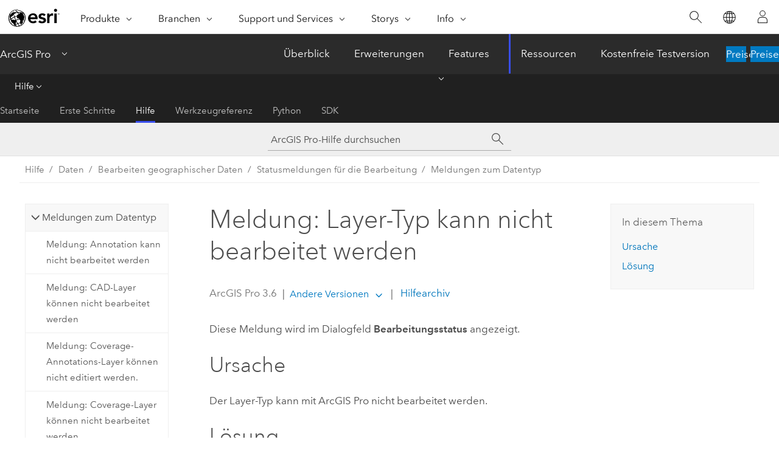

--- FILE ---
content_type: application/javascript
request_url: https://pro.arcgis.com/de/pro-app/3.6/help/analysis/ai/3358.js?_=1768787239984
body_size: 386
content:
;(function (){
          treedata = (window.treedata || {});
          treedata.data["root_3358"]  = {  
              "parent" : "",
              "children" : ["3358_2"]
            },
treedata.data["3358_2"]  = {
            "parent" : "root_3358",
            "label" : "GeoAI",
            "url" : "/de/pro-app/3.6/help/analysis/ai/geoai.htm"
            
          }
        })()

--- FILE ---
content_type: application/javascript
request_url: https://pro.arcgis.com/de/pro-app/3.6/help/editing/36.js
body_size: 93563
content:
;(function (){
          treedata = (window.treedata || {});
          treedata.data["root_36"]  = {  
              "parent" : "",
              "children" : ["36_h0","36_h1","36_h2","36_h3","36_h4","36_h5","36_h6","36_h7","36_h8","36_h9","36_h10","36_h16","36_h26","36_h39","36_h40","36_h43","36_h44","36_h45","36_h48","36_h49","36_h50"]
            },
treedata.data["36_h0"]  = { 
              "parent" : "root_36",
              "label" : "Bearbeitung in ArcGIS Pro",
              "children" : ["36_1742","36_1891","36_1892"]
            }
            ,
treedata.data["36_1742"]  = {
            "parent" : "36_h0",
            "label" : "Bearbeitung in ArcGIS Pro",
            "url" : "/de/pro-app/3.6/help/editing/overview-of-desktop-editing.htm"
            
          },
treedata.data["36_1891"]  = {
            "parent" : "36_h0",
            "label" : "Kurzer Überblick über das Bearbeiten",
            "url" : "/de/pro-app/3.6/help/editing/a-quick-tour-of-editing.htm"
            
          },
treedata.data["36_1892"]  = {
            "parent" : "36_h0",
            "label" : "Erste Schritte mit Bearbeitungsvorgängen",
            "url" : "/de/pro-app/3.6/help/editing/get-started-editing.htm"
            
          },
treedata.data["36_h1"]  = { 
              "parent" : "root_36",
              "label" : "Bearbeitungsoptionen für Projekt und Anwendung",
              "children" : ["36_1894","36_2025","36_1881","36_1806","36_1814","36_1977","36_1976","36_1963","36_1940","36_1836","36_1771"]
            }
            ,
treedata.data["36_1894"]  = {
            "parent" : "36_h1",
            "label" : "Projekt- und Anwendungsoptionen für die Bearbeitung",
            "url" : "/de/pro-app/3.6/help/editing/editing-options.htm"
            
          },
treedata.data["36_2025"]  = {
            "parent" : "36_h1",
            "label" : "Festlegen der Optionen für Editiersitzungen",
            "url" : "/de/pro-app/3.6/help/editing/set-edit-session-options.htm"
            
          },
treedata.data["36_1881"]  = {
            "parent" : "36_h1",
            "label" : "Festlegen der Optionen für die Bearbeitung von Layern",
            "url" : "/de/pro-app/3.6/help/editing/change-options-for-editing-layers.htm"
            
          },
treedata.data["36_1806"]  = {
            "parent" : "36_h1",
            "label" : "Festlegen der Optionen für das Speichern von Änderungen",
            "url" : "/de/pro-app/3.6/help/editing/change-settings-for-saving-edits.htm"
            
          },
treedata.data["36_1814"]  = {
            "parent" : "36_h1",
            "label" : "Festlegen von Attributoptionen für die Bearbeitung",
            "url" : "/de/pro-app/3.6/help/editing/change-general-editing-tool-settings.htm"
            
          },
treedata.data["36_1977"]  = {
            "parent" : "36_h1",
            "label" : "Festlegen der Optionen für die Bearbeitung der Geometrie",
            "url" : "/de/pro-app/3.6/help/editing/geometry-options-for-editing.htm"
            
          },
treedata.data["36_1976"]  = {
            "parent" : "36_h1",
            "label" : "Festlegen der Produktivitätsoptionen für die Bearbeitung",
            "url" : "/de/pro-app/3.6/help/editing/productivity-options-for-editing.htm"
            
          },
treedata.data["36_1963"]  = {
            "parent" : "36_h1",
            "label" : "Festlegen der Optionen für die Skizzensymbolisierung",
            "url" : "/de/pro-app/3.6/help/editing/customize-vertex-handles.htm"
            
          },
treedata.data["36_1940"]  = {
            "parent" : "36_h1",
            "label" : "Festlegen der Annotationsoptionen für \"Entlang von Feature\"",
            "url" : "/de/pro-app/3.6/help/editing/configure-follow-feature-settings.htm"
            
          },
treedata.data["36_1836"]  = {
            "parent" : "36_h1",
            "label" : "Festlegen der Auswahloptionen für die Bearbeitung",
            "url" : "/de/pro-app/3.6/help/editing/change-selection-settings-for-editing.htm"
            
          },
treedata.data["36_1771"]  = {
            "parent" : "36_h1",
            "label" : "Festlegen der Einheitenoptionen für die Bearbeitung",
            "url" : "/de/pro-app/3.6/help/editing/add-project-units-for-editing.htm"
            
          },
treedata.data["36_h2"]  = { 
              "parent" : "root_36",
              "label" : "Vorbereiten einer Karte für die Bearbeitung",
              "children" : ["36_2005","36_2026","36_2008","36_1895","36_1808","36_2002","36_1907"]
            }
            ,
treedata.data["36_2005"]  = {
            "parent" : "36_h2",
            "label" : "Konfigurieren der Bearbeitungseinstellungen",
            "url" : "/de/pro-app/3.6/help/editing/configure-settings-for-editing.htm"
            
          },
treedata.data["36_2026"]  = {
            "parent" : "36_h2",
            "label" : "Festlegen des Anzeigefelds für den Layer",
            "url" : "/de/pro-app/3.6/help/editing/set-the-layer-display-field.htm"
            
          },
treedata.data["36_2008"]  = {
            "parent" : "36_h2",
            "label" : "Einführung in die On-the-fly-Projektion",
            "url" : "/de/pro-app/3.6/help/editing/introduction-to-projection-on-the-fly.htm"
            
          },
treedata.data["36_1895"]  = {
            "parent" : "36_h2",
            "label" : "Konfigurieren einer Szene für die 3D-Bearbeitung",
            "url" : "/de/pro-app/3.6/help/editing/configure-a-scene-for-3d-editing.htm"
            
          },
treedata.data["36_1808"]  = {
            "parent" : "36_h2",
            "label" : "Hinzufügen eines Web-Feature-Layers zur Bearbeitung",
            "url" : "/de/pro-app/3.6/help/editing/add-a-feature-service-for-editing.htm"
            
          },
treedata.data["36_2002"]  = {
            "parent" : "36_h2",
            "label" : "Verknüpfen des Mauszeigers über Karten hinweg",
            "url" : "/de/pro-app/3.6/help/editing/link-the-pointer-across-maps.htm"
            
          },
treedata.data["36_1907"]  = {
            "parent" : "36_h2",
            "label" : "Editor-Tracking",
            "url" : "/de/pro-app/3.6/help/editing/enable-or-disable-editor-tracking.htm"
            
          },
treedata.data["36_h3"]  = { 
              "parent" : "root_36",
              "label" : "Allgemeine Workflows zur Bearbeitung",
              "children" : ["36_2047","36_2035","36_1896","36_1803","36_1960","36_2036"]
            }
            ,
treedata.data["36_2047"]  = {
            "parent" : "36_h3",
            "label" : "Symbolisierung von Stützpunkten und Knoten",
            "url" : "/de/pro-app/3.6/help/editing/symbolize-vertices-and-nodes.htm"
            
          },
treedata.data["36_2035"]  = {
            "parent" : "36_h3",
            "label" : "Ändern der Karteneinheiteneinstellungen für die Bearbeitung",
            "url" : "/de/pro-app/3.6/help/editing/change-map-unit-settings-for-editing.htm"
            
          },
treedata.data["36_1896"]  = {
            "parent" : "36_h3",
            "label" : "Filtern von Rückgängigmachen und Wiederherstellen für Bearbeitungsvorgänge",
            "url" : "/de/pro-app/3.6/help/editing/filter-undo-and-redo-for-editing.htm"
            
          },
treedata.data["36_1803"]  = {
            "parent" : "36_h3",
            "label" : "Speichern oder Verwerfen von Änderungen",
            "url" : "/de/pro-app/3.6/help/editing/save-or-discard-edits.htm"
            
          },
treedata.data["36_1960"]  = {
            "parent" : "36_h3",
            "label" : "Durchlaufen von Features auf einem Layer",
            "url" : "/de/pro-app/3.6/help/editing/step-through-features-on-a-layer.htm"
            
          },
treedata.data["36_2036"]  = {
            "parent" : "36_h3",
            "label" : "Erstellen von Parkplatzlinien-Features",
            "url" : "/de/pro-app/3.6/help/editing/create-parking-stall-line-features.htm"
            
          },
treedata.data["36_h4"]  = { 
              "parent" : "root_36",
              "label" : "Verwalten der Editierbarkeit",
              "children" : ["36_1970","36_1971","36_1786","36_1775"]
            }
            ,
treedata.data["36_1970"]  = {
            "parent" : "36_h4",
            "label" : "Aktivieren oder Deaktivieren der Bearbeitung",
            "url" : "/de/pro-app/3.6/help/editing/enable-and-disable-editing.htm"
            
          },
treedata.data["36_1971"]  = {
            "parent" : "36_h4",
            "label" : "Verwalten der Editierbarkeit",
            "url" : "/de/pro-app/3.6/help/editing/manage-editability.htm"
            
          },
treedata.data["36_1786"]  = {
            "parent" : "36_h4",
            "label" : "Aktivieren oder Deaktivieren der Bearbeitbarkeit von Layern in einer Karte",
            "url" : "/de/pro-app/3.6/help/editing/specify-which-layers-can-be-edited.htm"
            
          },
treedata.data["36_1775"]  = {
            "parent" : "36_h4",
            "label" : "Bearbeitbarkeit der Quelldaten anzeigen",
            "url" : "/de/pro-app/3.6/help/editing/view-layer-permissions-for-editing.htm"
            
          },
treedata.data["36_h5"]  = { 
              "parent" : "root_36",
              "label" : "Editor-Einstellungen",
              "children" : ["36_2019","36_2043","36_2020","36_2021","36_1890","36_1915"]
            }
            ,
treedata.data["36_2019"]  = {
            "parent" : "36_h5",
            "label" : "Festlegen der Editor-Einstellungen für Beschränkungen",
            "url" : "/de/pro-app/3.6/help/editing/editor-settings-for-constraints.htm"
            
          },
treedata.data["36_2043"]  = {
            "parent" : "36_h5",
            "label" : "Ändern von Einstellungen für Stützpunkte und Knoten",
            "url" : "/de/pro-app/3.6/help/editing/change-vertices-and-nodes-settings.htm"
            
          },
treedata.data["36_2020"]  = {
            "parent" : "36_h5",
            "label" : "Festlegen der Editor-Einstellungen für die Bedienoberfläche",
            "url" : "/de/pro-app/3.6/help/editing/editor-settings-for-the-editing-toolbar-and-status-bar.htm"
            
          },
treedata.data["36_2021"]  = {
            "parent" : "36_h5",
            "label" : "Festlegen der Editor-Einstellungen für die Statusleiste",
            "url" : "/de/pro-app/3.6/help/editing/configure-the-status-bar-for-editing.htm"
            
          },
treedata.data["36_1890"]  = {
            "parent" : "36_h5",
            "label" : "Konfigurieren der Werkzeugleiste für die Bearbeitung",
            "url" : "/de/pro-app/3.6/help/editing/configure-the-editing-toolbar.htm"
            
          },
treedata.data["36_1915"]  = {
            "parent" : "36_h5",
            "label" : "Anpassen der Galerie der Editierwerkzeuge",
            "url" : "/de/pro-app/3.6/help/editing/customize-the-editing-tool-gallery.htm"
            
          },
treedata.data["36_h6"]  = { 
              "parent" : "root_36",
              "label" : "Fangen und Gitternetze",
              "children" : ["36_1721","36_1975","36_1969","36_1792","36_1887","36_1939","36_2039"]
            }
            ,
treedata.data["36_1721"]  = {
            "parent" : "36_h6",
            "label" : "Verwenden der Fangfunktion",
            "url" : "/de/pro-app/3.6/help/editing/enable-snapping.htm"
            
          },
treedata.data["36_1975"]  = {
            "parent" : "36_h6",
            "label" : "Konfigurieren der Fangeigenschaften",
            "url" : "/de/pro-app/3.6/help/editing/change-snapping-settings.htm"
            
          },
treedata.data["36_1969"]  = {
            "parent" : "36_h6",
            "label" : "Fangen an bestimmten Features",
            "url" : "/de/pro-app/3.6/help/editing/snap-while-creating-geometry.htm"
            
          },
treedata.data["36_1792"]  = {
            "parent" : "36_h6",
            "label" : "Aktivieren oder Deaktivieren der Fangfunktion nach Layer",
            "url" : "/de/pro-app/3.6/help/editing/disable-snapping-for-a-layer.htm"
            
          },
treedata.data["36_1887"]  = {
            "parent" : "36_h6",
            "label" : "Verwenden des Referenz-Gitternetzes",
            "url" : "/de/pro-app/3.6/help/editing/enable-the-editing-grid.htm"
            
          },
treedata.data["36_1939"]  = {
            "parent" : "36_h6",
            "label" : "Konfigurieren des Referenz-Gitternetzes",
            "url" : "/de/pro-app/3.6/help/editing/customize-the-editing-grid.htm"
            
          },
treedata.data["36_2039"]  = {
            "parent" : "36_h6",
            "label" : "Verwenden der Fang-Auswahlhilfe",
            "url" : "/de/pro-app/3.6/help/editing/use-the-snap-chip.htm"
            
          },
treedata.data["36_h7"]  = { 
              "parent" : "root_36",
              "label" : "Beschränken der Geometrie",
              "children" : ["36_1994","36_1703","36_1782","36_1689","36_1704","36_1815","36_2022","36_1986"]
            }
            ,
treedata.data["36_1994"]  = {
            "parent" : "36_h7",
            "label" : "Geometrische Beschränkungen",
            "url" : "/de/pro-app/3.6/help/editing/geometric-constraints.htm"
            
          },
treedata.data["36_1703"]  = {
            "parent" : "36_h7",
            "label" : "Beschränken eines Segments parallel auf ein anderes Feature",
            "url" : "/de/pro-app/3.6/help/editing/constrain-a-segment-parallel.htm"
            
          },
treedata.data["36_1782"]  = {
            "parent" : "36_h7",
            "label" : "Beschränken eines Segments rechtwinklig auf ein anderes Feature",
            "url" : "/de/pro-app/3.6/help/editing/constrain-a-segment-perpendicular.htm"
            
          },
treedata.data["36_1689"]  = {
            "parent" : "36_h7",
            "label" : "Beschränken eines Segments auf die vertikale Achse",
            "url" : "/de/pro-app/3.6/help/editing/constrain-a-3d-segment-vertical.htm"
            
          },
treedata.data["36_1704"]  = {
            "parent" : "36_h7",
            "label" : "Erzwingen eines Ablenkungswinkels",
            "url" : "/de/pro-app/3.6/help/editing/constrain-a-deflection-angle.htm"
            
          },
treedata.data["36_1815"]  = {
            "parent" : "36_h7",
            "label" : "Verwenden von Bildschirmbeschränkungen",
            "url" : "/de/pro-app/3.6/help/editing/enable-dynamic-constraints.htm"
            
          },
treedata.data["36_2022"]  = {
            "parent" : "36_h7",
            "label" : "Konfigurieren von Bildschirmbeschränkungen",
            "url" : "/de/pro-app/3.6/help/editing/configure-on-screen-constraints.htm"
            
          },
treedata.data["36_1986"]  = {
            "parent" : "36_h7",
            "label" : "Verwenden von Inferenzbeschränkungen",
            "url" : "/de/pro-app/3.6/help/editing/inference-constraints.htm"
            
          },
treedata.data["36_h8"]  = { 
              "parent" : "root_36",
              "label" : "Richtung, Entfernung und Höhe",
              "children" : ["36_1995","36_1797","36_1784","36_1856","36_1705","36_1702","36_1783"]
            }
            ,
treedata.data["36_1995"]  = {
            "parent" : "36_h8",
            "label" : "Befehle \"Richtung\", \"Entfernung\" und \"Höhe\"",
            "url" : "/de/pro-app/3.6/help/editing/direction-distance-and-elevation-commands.htm"
            
          },
treedata.data["36_1797"]  = {
            "parent" : "36_h8",
            "label" : "Erzwingen der Richtung für ein Segment",
            "url" : "/de/pro-app/3.6/help/editing/constrain-direction-for-a-segment.htm"
            
          },
treedata.data["36_1784"]  = {
            "parent" : "36_h8",
            "label" : "Erzwingen der Länge für ein Segment",
            "url" : "/de/pro-app/3.6/help/editing/constrain-distance-for-a-segment.htm"
            
          },
treedata.data["36_1856"]  = {
            "parent" : "36_h8",
            "label" : "Festlegen einer Höhe für Features mit Z-Wert-Unterstützung",
            "url" : "/de/pro-app/3.6/help/editing/specify-an-elevation-for-3d-features.htm"
            
          },
treedata.data["36_1705"]  = {
            "parent" : "36_h8",
            "label" : "Festlegen einer Richtung und einer Entfernung",
            "url" : "/de/pro-app/3.6/help/editing/specify-a-direction-and-distance.htm"
            
          },
treedata.data["36_1702"]  = {
            "parent" : "36_h8",
            "label" : "Festlegen einer genauen XYZ-Position",
            "url" : "/de/pro-app/3.6/help/editing/specify-an-xyz-location.htm"
            
          },
treedata.data["36_1783"]  = {
            "parent" : "36_h8",
            "label" : "Festlegen einer XYZ-Position relativ zum vorherigen Stützpunkt",
            "url" : "/de/pro-app/3.6/help/editing/specify-an-xyz-distance.htm"
            
          },
treedata.data["36_h9"]  = { 
              "parent" : "root_36",
              "label" : "Schnittpunktwerkzeuge",
              "children" : ["36_1972","36_1937","36_1956","36_1958","36_1943","36_1929"]
            }
            ,
treedata.data["36_1972"]  = {
            "parent" : "36_h9",
            "label" : "Schnittpunktwerkzeuge",
            "url" : "/de/pro-app/3.6/help/editing/intersection-tools.htm"
            
          },
treedata.data["36_1937"]  = {
            "parent" : "36_h9",
            "label" : "Erstellen eines Punkts oder Stützpunkts am Schnittpunkt zweier Entfernungen",
            "url" : "/de/pro-app/3.6/help/editing/create-a-point-or-vertex-at-the-intersection-of-two-distances.htm"
            
          },
treedata.data["36_1956"]  = {
            "parent" : "36_h9",
            "label" : "Erstellen eines Punkts oder Stützpunkts am Schnittpunkt einer Richtung und einer Entfernung",
            "url" : "/de/pro-app/3.6/help/editing/create-a-point-or-vertex-at-a-direction-and-distance.htm"
            
          },
treedata.data["36_1958"]  = {
            "parent" : "36_h9",
            "label" : "Erstellen eines Punkts oder Stützpunkts am Schnittpunkt zweier Richtungen",
            "url" : "/de/pro-app/3.6/help/editing/create-a-point-or-vertex-at-the-intersection-of-two-directions.htm"
            
          },
treedata.data["36_1943"]  = {
            "parent" : "36_h9",
            "label" : "Erstellen eines Punkts oder Stützpunkts am abgeleiteten Schnittpunkt",
            "url" : "/de/pro-app/3.6/help/editing/create-a-point-or-vertex-at-an-inferred-intersection.htm"
            
          },
treedata.data["36_1929"]  = {
            "parent" : "36_h9",
            "label" : "Erstellen eines Punktes oder Stützpunktes am Mittelpunkt zweier Positionen",
            "url" : "/de/pro-app/3.6/help/editing/create-a-point-or-vertex-between-two-locations.htm"
            
          },
treedata.data["36_h10"]  = { 
              "parent" : "root_36",
              "label" : "Bearbeitungsvorlagen",
              "children" : ["36_1661","36_2037","36_1880","36_1877","36_1707","36_1813","36_1864","36_2040","36_2030","36_1774","36_1942","36_1719","36_2048","36_h11","36_h12"]
            }
            ,
treedata.data["36_1661"]  = {
            "parent" : "36_h10",
            "label" : "Einführung in Bearbeitungsvorlagen",
            "url" : "/de/pro-app/3.6/help/editing/introduction-to-feature-templates.htm"
            
          },
treedata.data["36_2037"]  = {
            "parent" : "36_h10",
            "label" : "Typen von Bearbeitungsvorlagen",
            "url" : "/de/pro-app/3.6/help/editing/editing-template-types.htm"
            
          },
treedata.data["36_1880"]  = {
            "parent" : "36_h10",
            "label" : "Warnungen und Fehler zu Bearbeitungsvorlagen",
            "url" : "/de/pro-app/3.6/help/editing/feature-template-messages.htm"
            
          },
treedata.data["36_1877"]  = {
            "parent" : "36_h10",
            "label" : "Erstellen einer voreingestellten Vorlage",
            "url" : "/de/pro-app/3.6/help/editing/create-a-preset-template.htm"
            
          },
treedata.data["36_1707"]  = {
            "parent" : "36_h10",
            "label" : "Erstellen einer Feature-Vorlage",
            "url" : "/de/pro-app/3.6/help/editing/create-a-feature-template.htm"
            
          },
treedata.data["36_1813"]  = {
            "parent" : "36_h10",
            "label" : "Erstellen einer Gruppenvorlage",
            "url" : "/de/pro-app/3.6/help/editing/create-a-group-template.htm"
            
          },
treedata.data["36_1864"]  = {
            "parent" : "36_h10",
            "label" : "Erstellen einer Tabellenvorlage",
            "url" : "/de/pro-app/3.6/help/editing/create-a-table-template.htm"
            
          },
treedata.data["36_2040"]  = {
            "parent" : "36_h10",
            "label" : "Verwenden einer Tabellenvorlage",
            "url" : "/de/pro-app/3.6/help/editing/use-a-table-template.htm"
            
          },
treedata.data["36_2030"]  = {
            "parent" : "36_h10",
            "label" : "Kopieren von Bearbeitungsvorlagen",
            "url" : "/de/pro-app/3.6/help/editing/copy-feature-templates.htm"
            
          },
treedata.data["36_1774"]  = {
            "parent" : "36_h10",
            "label" : "Löschen einer Bearbeitungsvorlage",
            "url" : "/de/pro-app/3.6/help/editing/delete-a-feature-template.htm"
            
          },
treedata.data["36_1942"]  = {
            "parent" : "36_h10",
            "label" : "Organisieren der bevorzugten Bearbeitungsvorlagen",
            "url" : "/de/pro-app/3.6/help/editing/organize-favorite-feature-templates.htm"
            
          },
treedata.data["36_1719"]  = {
            "parent" : "36_h10",
            "label" : "Filtern oder Suchen von Vorlagen",
            "url" : "/de/pro-app/3.6/help/editing/filter-and-search-for-templates.htm"
            
          },
treedata.data["36_2048"]  = {
            "parent" : "36_h10",
            "label" : "Speichern von Bearbeitungsvorlagen in einer Datenbank",
            "url" : "/de/pro-app/3.6/help/editing/store-editing-templates-in-a-database.htm"
            
          },
treedata.data["36_h11"]  = { 
              "parent" : "36_h10",
              "label" : "Konfigurieren einer Vorlage",
              "children" : ["36_1708","36_1709","36_1878","36_2041","36_1695"]
            }
            ,
treedata.data["36_1708"]  = {
            "parent" : "36_h11",
            "label" : "Konfigurieren einer Feature-Vorlage",
            "url" : "/de/pro-app/3.6/help/editing/configure-a-feature-template.htm"
            
          },
treedata.data["36_1709"]  = {
            "parent" : "36_h11",
            "label" : "Konfigurieren einer Gruppenvorlage",
            "url" : "/de/pro-app/3.6/help/editing/configure-a-group-template.htm"
            
          },
treedata.data["36_1878"]  = {
            "parent" : "36_h11",
            "label" : "Konfigurieren einer voreingestellten Vorlage",
            "url" : "/de/pro-app/3.6/help/editing/configure-a-preset-template.htm"
            
          },
treedata.data["36_2041"]  = {
            "parent" : "36_h11",
            "label" : "Konfigurieren einer Tabellenvorlage",
            "url" : "/de/pro-app/3.6/help/editing/configure-a-table-template.htm"
            
          },
treedata.data["36_1695"]  = {
            "parent" : "36_h11",
            "label" : "Konfigurieren einer Multipatch-Feature-Vorlage",
            "url" : "/de/pro-app/3.6/help/editing/configure-a-multipatch-feature-template.htm"
            
          },
treedata.data["36_h12"]  = { 
              "parent" : "36_h10",
              "label" : "Feature-Builder",
              "children" : ["36_1741","36_h13","36_h14","36_h15"]
            }
            ,
treedata.data["36_1741"]  = {
            "parent" : "36_h12",
            "label" : "Feature-Builder-Referenz",
            "url" : "/de/pro-app/3.6/help/editing/feature-builder-reference.htm"
            
          },
treedata.data["36_h13"]  = { 
              "parent" : "36_h12",
              "label" : "Punkte",
              "children" : ["36_1830","36_1835","36_1883","36_2038","36_1819","36_1818","36_1886","36_1820","36_1821","36_1822","36_1823","36_1828","36_1833","36_1832"]
            }
            ,
treedata.data["36_1830"]  = {
            "parent" : "36_h13",
            "label" : "Schwerpunkt (Polygon)",
            "url" : "/de/pro-app/3.6/help/editing/point-at-centroid-polygon-.htm"
            
          },
treedata.data["36_1835"]  = {
            "parent" : "36_h13",
            "label" : "Mehrere Punkt-Features (Punkt)",
            "url" : "/de/pro-app/3.6/help/editing/multiple-point-features-point-.htm"
            
          },
treedata.data["36_1883"]  = {
            "parent" : "36_h13",
            "label" : "Versatz (Linie)",
            "url" : "/de/pro-app/3.6/help/editing/offset-polyline-.htm"
            
          },
treedata.data["36_2038"]  = {
            "parent" : "36_h13",
            "label" : "Punkte entlang",
            "url" : "/de/pro-app/3.6/help/editing/points-along.htm"
            
          },
treedata.data["36_1819"]  = {
            "parent" : "36_h13",
            "label" : "Punkt am Anfang der Linie",
            "url" : "/de/pro-app/3.6/help/editing/point-at-start-of-line-polyline-.htm"
            
          },
treedata.data["36_1818"]  = {
            "parent" : "36_h13",
            "label" : "Punkt am Linienende",
            "url" : "/de/pro-app/3.6/help/editing/point-at-end-of-line-polyline-.htm"
            
          },
treedata.data["36_1886"]  = {
            "parent" : "36_h13",
            "label" : "Punkt an jedem Schnittpunkt",
            "url" : "/de/pro-app/3.6/help/editing/point-at-every-intersection-polyline-.htm"
            
          },
treedata.data["36_1820"]  = {
            "parent" : "36_h13",
            "label" : "Punkt an jedem Stützpunkt",
            "url" : "/de/pro-app/3.6/help/editing/point-at-every-vertex-polyline-.htm"
            
          },
treedata.data["36_1821"]  = {
            "parent" : "36_h13",
            "label" : "Punkt an jedem Stützpunkt, ausgenommen am Anfang",
            "url" : "/de/pro-app/3.6/help/editing/point-at-every-vertex-except-start-polyline-.htm"
            
          },
treedata.data["36_1822"]  = {
            "parent" : "36_h13",
            "label" : "Punkt an jedem Stützpunkt, ausgenommen am Ende",
            "url" : "/de/pro-app/3.6/help/editing/point-at-every-vertex-except-end-polyline-.htm"
            
          },
treedata.data["36_1823"]  = {
            "parent" : "36_h13",
            "label" : "Punkt an jedem Stützpunkt, ausgenommen am Anfang und am Ende",
            "url" : "/de/pro-app/3.6/help/editing/point-at-every-vertex-except-start-and-end-polyline-.htm"
            
          },
treedata.data["36_1828"]  = {
            "parent" : "36_h13",
            "label" : "Punkt an jedem Stützpunkt (Polygon)",
            "url" : "/de/pro-app/3.6/help/editing/point-at-every-vertex-polygon-.htm"
            
          },
treedata.data["36_1833"]  = {
            "parent" : "36_h13",
            "label" : "Punkt an jedem Stützpunkt, ausgenommen am Anfang (Polygon)",
            "url" : "/de/pro-app/3.6/help/editing/point-at-every-vertex-except-start-polygon-.htm"
            
          },
treedata.data["36_1832"]  = {
            "parent" : "36_h13",
            "label" : "Punkt nur am Anfang (Polygon)",
            "url" : "/de/pro-app/3.6/help/editing/point-at-start-only-polygon-.htm"
            
          },
treedata.data["36_h14"]  = { 
              "parent" : "36_h12",
              "label" : "Linien",
              "children" : ["36_1984","36_1826","36_1827","36_1834","36_1831","36_2042"]
            }
            ,
treedata.data["36_1984"]  = {
            "parent" : "36_h14",
            "label" : "Radiale Linien (Punkt)",
            "url" : "/de/pro-app/3.6/help/editing/radial-lines-point-.htm"
            
          },
treedata.data["36_1826"]  = {
            "parent" : "36_h14",
            "label" : "Mehrere Singlepart-Linien (Linie)",
            "url" : "/de/pro-app/3.6/help/editing/multiple-single-part-lines-polyline-.htm"
            
          },
treedata.data["36_1827"]  = {
            "parent" : "36_h14",
            "label" : "2-Punkt-Linien (Linie)",
            "url" : "/de/pro-app/3.6/help/editing/two-point-lines-polyline-.htm"
            
          },
treedata.data["36_1834"]  = {
            "parent" : "36_h14",
            "label" : "2-Punkt-Linien-Features (Polygon)",
            "url" : "/de/pro-app/3.6/help/editing/two-point-lines-polygon-.htm"
            
          },
treedata.data["36_1831"]  = {
            "parent" : "36_h14",
            "label" : "Einzelliniengrenze (Polygon)",
            "url" : "/de/pro-app/3.6/help/editing/single-line-feature-polygon-.htm"
            
          },
treedata.data["36_2042"]  = {
            "parent" : "36_h14",
            "label" : "Linien-Feature",
            "url" : "/de/pro-app/3.6/help/editing/line-feature.htm"
            
          },
treedata.data["36_h15"]  = { 
              "parent" : "36_h12",
              "label" : "Polygone",
              "children" : ["36_1824","36_1825","36_1973","36_1829"]
            }
            ,
treedata.data["36_1824"]  = {
            "parent" : "36_h15",
            "label" : "Puffer (Punkt)",
            "url" : "/de/pro-app/3.6/help/editing/buffer-point-.htm"
            
          },
treedata.data["36_1825"]  = {
            "parent" : "36_h15",
            "label" : "Puffer (Linie)",
            "url" : "/de/pro-app/3.6/help/editing/buffer-polyline-.htm"
            
          },
treedata.data["36_1973"]  = {
            "parent" : "36_h15",
            "label" : "Puffer (Polygon)",
            "url" : "/de/pro-app/3.6/help/editing/buffer-polygon-.htm"
            
          },
treedata.data["36_1829"]  = {
            "parent" : "36_h15",
            "label" : "Mehrere Polygon-Features (Polygon)",
            "url" : "/de/pro-app/3.6/help/editing/multiple-polygon-features-polygon-.htm"
            
          },
treedata.data["36_h16"]  = { 
              "parent" : "root_36",
              "label" : "Features erstellen",
              "children" : ["36_1854","36_1724","36_2009","36_1706","36_1999","36_1990","36_h17","36_h18","36_h19","36_h20","36_h23","36_h24","36_h25"]
            }
            ,
treedata.data["36_1854"]  = {
            "parent" : "36_h16",
            "label" : "Einführung in 2D- und 3D-Features",
            "url" : "/de/pro-app/3.6/help/editing/introduction-to-creating-2d-and-3d-features.htm"
            
          },
treedata.data["36_1724"]  = {
            "parent" : "36_h16",
            "label" : "Eingeben von Attributwerten für neue Features",
            "url" : "/de/pro-app/3.6/help/editing/enter-attributes-for-new-features.htm"
            
          },
treedata.data["36_2009"]  = {
            "parent" : "36_h16",
            "label" : "Bearbeiten unvollendeter Stützpunkte",
            "url" : "/de/pro-app/3.6/help/editing/edit-sketch-geometry.htm"
            
          },
treedata.data["36_1706"]  = {
            "parent" : "36_h16",
            "label" : "Kopieren und Einfügen über die Zwischenablage",
            "url" : "/de/pro-app/3.6/help/editing/copy-and-paste-using-the-clipboard.htm"
            
          },
treedata.data["36_1999"]  = {
            "parent" : "36_h16",
            "label" : "Verwenden von \"Inhalte einfügen\" zusammen mit der Zwischenablage",
            "url" : "/de/pro-app/3.6/help/editing/paste-special.htm"
            
          },
treedata.data["36_1990"]  = {
            "parent" : "36_h16",
            "label" : "Erstellen von Features aus GNSS-Gerätepositionen",
            "url" : "/de/pro-app/3.6/help/editing/create-features-from-gnss-device-locations.htm"
            
          },
treedata.data["36_h17"]  = { 
              "parent" : "36_h16",
              "label" : "Annotation",
              "children" : ["36_1893","36_1924"]
            }
            ,
treedata.data["36_1893"]  = {
            "parent" : "36_h17",
            "label" : "Erstellen von Annotations-Features",
            "url" : "/de/pro-app/3.6/help/editing/create-annotation-features.htm"
            
          },
treedata.data["36_1924"]  = {
            "parent" : "36_h17",
            "label" : "Generieren von Feature-bezogenen Annotationen",
            "url" : "/de/pro-app/3.6/help/editing/generate-feature-linked-annotation.htm"
            
          },
treedata.data["36_h18"]  = { 
              "parent" : "36_h16",
              "label" : "Bemaßungen",
              "children" : ["36_1925","36_1978"]
            }
            ,
treedata.data["36_1925"]  = {
            "parent" : "36_h18",
            "label" : "Erstellen von ausgerichteten Bemaßungen",
            "url" : "/de/pro-app/3.6/help/editing/create-dimension-features.htm"
            
          },
treedata.data["36_1978"]  = {
            "parent" : "36_h18",
            "label" : "Erstellen von linearen Bemaßungen",
            "url" : "/de/pro-app/3.6/help/editing/create-linear-dimensions.htm"
            
          },
treedata.data["36_h19"]  = { 
              "parent" : "36_h16",
              "label" : "Punkte",
              "children" : ["36_2010","36_1700","36_2012","36_1697"]
            }
            ,
treedata.data["36_2010"]  = {
            "parent" : "36_h19",
            "label" : "Punkt-Konstruktionswerkzeuge",
            "url" : "/de/pro-app/3.6/help/editing/point-construction-tools.htm"
            
          },
treedata.data["36_1700"]  = {
            "parent" : "36_h19",
            "label" : "Erstellen von Punkt- und Multipoint-Features",
            "url" : "/de/pro-app/3.6/help/editing/create-point-and-multipoint-features.htm"
            
          },
treedata.data["36_2012"]  = {
            "parent" : "36_h19",
            "label" : "Erstellen eines Punkt-Features am Ende einer Linie",
            "url" : "/de/pro-app/3.6/help/editing/create-a-point-feature-at-the-end-of-a-line.htm"
            
          },
treedata.data["36_1697"]  = {
            "parent" : "36_h19",
            "label" : "Erstellen von Punkt-Features entlang einer Linie",
            "url" : "/de/pro-app/3.6/help/editing/create-point-features-along-a-line.htm"
            
          },
treedata.data["36_h20"]  = { 
              "parent" : "36_h16",
              "label" : "Polylinien und Polygone",
              "children" : ["36_1992","36_1698","36_1900","36_1699","36_1800","36_1931","36_h21","36_h22"]
            }
            ,
treedata.data["36_1992"]  = {
            "parent" : "36_h20",
            "label" : "Polylinien- und Polygon-Konstruktionswerkzeuge",
            "url" : "/de/pro-app/3.6/help/editing/polyline-and-polygon-construction-tools.htm"
            
          },
treedata.data["36_1698"]  = {
            "parent" : "36_h20",
            "label" : "Erstellen von Polylinien-Features",
            "url" : "/de/pro-app/3.6/help/editing/create-polyline-features.htm"
            
          },
treedata.data["36_1900"]  = {
            "parent" : "36_h20",
            "label" : "Erstellen und Teilen von Polylinien-Features",
            "url" : "/de/pro-app/3.6/help/editing/create-split-polylines.htm"
            
          },
treedata.data["36_1699"]  = {
            "parent" : "36_h20",
            "label" : "Erstellen von Polygon-Features",
            "url" : "/de/pro-app/3.6/help/editing/create-polygon-features.htm"
            
          },
treedata.data["36_1800"]  = {
            "parent" : "36_h20",
            "label" : "Erstellen von angrenzenden Polygonen",
            "url" : "/de/pro-app/3.6/help/editing/create-adjoining-polygons.htm"
            
          },
treedata.data["36_1931"]  = {
            "parent" : "36_h20",
            "label" : "Kürzen oder Verlängern einer unvollendeten Linie",
            "url" : "/de/pro-app/3.6/help/editing/trim-or-extend-an-unfinished-line.htm"
            
          },
treedata.data["36_h21"]  = { 
              "parent" : "36_h20",
              "label" : "Vordefinierte Formen",
              "children" : ["36_1801","36_1696","36_2003"]
            }
            ,
treedata.data["36_1801"]  = {
            "parent" : "36_h21",
            "label" : "Erstellen rechteckiger Features",
            "url" : "/de/pro-app/3.6/help/editing/create-squares-and-rectangles.htm"
            
          },
treedata.data["36_1696"]  = {
            "parent" : "36_h21",
            "label" : "Erstellen eines Kreis-Features",
            "url" : "/de/pro-app/3.6/help/editing/create-circles-and-ellipses.htm"
            
          },
treedata.data["36_2003"]  = {
            "parent" : "36_h21",
            "label" : "Erstellen eines Ellipsen-Features",
            "url" : "/de/pro-app/3.6/help/editing/create-an-ellipse-feature.htm"
            
          },
treedata.data["36_h22"]  = { 
              "parent" : "36_h20",
              "label" : "Segment-Konstruktionswerkzeuge",
              "children" : ["36_2004","36_1795","36_1941","36_2016","36_1936","36_1908","36_1701","36_1934","36_1746"]
            }
            ,
treedata.data["36_2004"]  = {
            "parent" : "36_h22",
            "label" : "Segment-Konstruktionswerkzeuge",
            "url" : "/de/pro-app/3.6/help/editing/segment-construction-tools.htm"
            
          },
treedata.data["36_1795"]  = {
            "parent" : "36_h22",
            "label" : "Erstellen von Kreisbögen",
            "url" : "/de/pro-app/3.6/help/editing/create-arc-segments-and-curves.htm"
            
          },
treedata.data["36_1941"]  = {
            "parent" : "36_h22",
            "label" : "Erstellen von tangentialen Kreisbögen",
            "url" : "/de/pro-app/3.6/help/editing/create-tangent-circular-arcs.htm"
            
          },
treedata.data["36_2016"]  = {
            "parent" : "36_h22",
            "label" : "Berechnen von Kreisbögen",
            "url" : "/de/pro-app/3.6/help/editing/calculate-circular-arcs.htm"
            
          },
treedata.data["36_1936"]  = {
            "parent" : "36_h22",
            "label" : "Erstellen von Bézierkurven",
            "url" : "/de/pro-app/3.6/help/editing/create-bezier-curves.htm"
            
          },
treedata.data["36_1908"]  = {
            "parent" : "36_h22",
            "label" : "Erstellen von verdichteten Liniensegmenten",
            "url" : "/de/pro-app/3.6/help/editing/create-densified-line-segments.htm"
            
          },
treedata.data["36_1701"]  = {
            "parent" : "36_h22",
            "label" : "Erstellen von Features mit rechten Winkeln",
            "url" : "/de/pro-app/3.6/help/editing/create-features-with-right-angles.htm"
            
          },
treedata.data["36_1934"]  = {
            "parent" : "36_h22",
            "label" : "Erstellen von Segmenten mit Streaming-Stützpunkten",
            "url" : "/de/pro-app/3.6/help/editing/create-segments-by-streaming-vertices.htm"
            
          },
treedata.data["36_1746"]  = {
            "parent" : "36_h22",
            "label" : "Erstellen von Segmenten durch Verfolgen anderer Features",
            "url" : "/de/pro-app/3.6/help/editing/create-segments-by-tracing-other-features.htm"
            
          },
treedata.data["36_h23"]  = { 
              "parent" : "36_h16",
              "label" : "Multipatch- und 3D-Objekte",
              "children" : ["36_1888","36_1961","36_1688"]
            }
            ,
treedata.data["36_1888"]  = {
            "parent" : "36_h23",
            "label" : "Erstellen von Multipatch- oder 3D-Objekt-Features",
            "url" : "/de/pro-app/3.6/help/editing/create-multipatch-features.htm"
            
          },
treedata.data["36_1961"]  = {
            "parent" : "36_h23",
            "label" : "Hinzufügen eines vordefinierten Multipatch-Shapes",
            "url" : "/de/pro-app/3.6/help/editing/add-prebuilt-multipatch-features.htm"
            
          },
treedata.data["36_1688"]  = {
            "parent" : "36_h23",
            "label" : "Hinzufügen eines Multipatch-Features aus einer Modellgalerie",
            "url" : "/de/pro-app/3.6/help/editing/create-multipatch-features-from-3d-models.htm"
            
          },
treedata.data["36_h24"]  = { 
              "parent" : "36_h16",
              "label" : "Polygonzug",
              "children" : ["36_1866","36_1988","36_1911","36_1998","36_1959","36_2015"]
            }
            ,
treedata.data["36_1866"]  = {
            "parent" : "36_h24",
            "label" : "Erstellen eines Polygonzugs",
            "url" : "/de/pro-app/3.6/help/editing/create-a-traverse.htm"
            
          },
treedata.data["36_1988"]  = {
            "parent" : "36_h24",
            "label" : "Festlegen von Einheiten für den Polygonzug",
            "url" : "/de/pro-app/3.6/help/editing/set-traverse-units.htm"
            
          },
treedata.data["36_1911"]  = {
            "parent" : "36_h24",
            "label" : "Eingeben eines Polygonzugs",
            "url" : "/de/pro-app/3.6/help/editing/enter-a-traverse.htm"
            
          },
treedata.data["36_1998"]  = {
            "parent" : "36_h24",
            "label" : "Anpassen eines Polygonzugs",
            "url" : "/de/pro-app/3.6/help/editing/adjust-traverse-closure.htm"
            
          },
treedata.data["36_1959"]  = {
            "parent" : "36_h24",
            "label" : "Importieren oder Exportieren einer Polygonzugdatei",
            "url" : "/de/pro-app/3.6/help/editing/import-or-export-a-traverse-file.htm"
            
          },
treedata.data["36_2015"]  = {
            "parent" : "36_h24",
            "label" : "Format der Polygonzugdatei",
            "url" : "/de/pro-app/3.6/help/editing/traverse-file-format.htm"
            
          },
treedata.data["36_h25"]  = { 
              "parent" : "36_h16",
              "label" : "COGO-Features",
              "children" : ["36_1966","36_1954","36_1953"]
            }
            ,
treedata.data["36_1966"]  = {
            "parent" : "36_h25",
            "label" : "Erstellen einer Sackgasse",
            "url" : "/de/pro-app/3.6/help/editing/create-a-cul-de-sac.htm"
            
          },
treedata.data["36_1954"]  = {
            "parent" : "36_h25",
            "label" : "Erstellen von Flurstücksursprungs-Features",
            "url" : "/de/pro-app/3.6/help/editing/create-parcel-seed-features.htm"
            
          },
treedata.data["36_1953"]  = {
            "parent" : "36_h25",
            "label" : "Erstellen von spiralförmigen Kurven",
            "url" : "/de/pro-app/3.6/help/editing/create-spiral-curves.htm"
            
          },
treedata.data["36_h26"]  = { 
              "parent" : "root_36",
              "label" : "Ändern von Features",
              "children" : ["36_1853","36_2046","36_1798","36_1926","36_1773","36_1785","36_h27","36_h28","36_h29","36_h30","36_h31","36_h32","36_h33","36_h34","36_h35","36_h36","36_h37","36_h38"]
            }
            ,
treedata.data["36_1853"]  = {
            "parent" : "36_h26",
            "label" : "Ändern von Features",
            "url" : "/de/pro-app/3.6/help/editing/introduction-to-modifying-features.htm"
            
          },
treedata.data["36_2046"]  = {
            "parent" : "36_h26",
            "label" : "Geometrieeigenschaften",
            "url" : "/de/pro-app/3.6/help/editing/geometry-properties.htm"
            
          },
treedata.data["36_1798"]  = {
            "parent" : "36_h26",
            "label" : "Auswählen von Features zur Bearbeitung",
            "url" : "/de/pro-app/3.6/help/editing/select-features-for-editing.htm"
            
          },
treedata.data["36_1926"]  = {
            "parent" : "36_h26",
            "label" : "Ersetzen von Skizzengeometrie",
            "url" : "/de/pro-app/3.6/help/editing/replace-sketch-geometry.htm"
            
          },
treedata.data["36_1773"]  = {
            "parent" : "36_h26",
            "label" : "Löschen von Features und Feature-Teilen",
            "url" : "/de/pro-app/3.6/help/editing/delete-features-and-parts-of-features.htm"
            
          },
treedata.data["36_1785"]  = {
            "parent" : "36_h26",
            "label" : "Referenz zu den Werkzeugen im Bereich \"Features ändern\"",
            "url" : "/de/pro-app/3.6/help/editing/modify-features-tool-reference.htm"
            
          },
treedata.data["36_h27"]  = { 
              "parent" : "36_h26",
              "label" : "Ausrichten oder transformieren",
              "children" : ["36_1987","36_2052","36_1859","36_1711","36_1867","36_1805","36_1946"]
            }
            ,
treedata.data["36_1987"]  = {
            "parent" : "36_h27",
            "label" : "Ausrichten oder Verteilen von Features",
            "url" : "/de/pro-app/3.6/help/editing/align-or-distribute-features.htm"
            
          },
treedata.data["36_2052"]  = {
            "parent" : "36_h27",
            "label" : "Präzises Ausrichten von Features",
            "url" : "/de/pro-app/3.6/help/editing/nudge-features.htm"
            
          },
treedata.data["36_1859"]  = {
            "parent" : "36_h27",
            "label" : "Ausrichten von Features an einer verfolgten Linie",
            "url" : "/de/pro-app/3.6/help/editing/align-features-to-a-traced-line.htm"
            
          },
treedata.data["36_1711"]  = {
            "parent" : "36_h27",
            "label" : "Verschieben, Drehen oder Skalieren von Features",
            "url" : "/de/pro-app/3.6/help/editing/move-or-rotate-or-scale-a-feature.htm"
            
          },
treedata.data["36_1867"]  = {
            "parent" : "36_h27",
            "label" : "Verschieben eines Features an eine angegebene Position",
            "url" : "/de/pro-app/3.6/help/editing/move-a-feature-to-specified-location.htm"
            
          },
treedata.data["36_1805"]  = {
            "parent" : "36_h27",
            "label" : "Transformieren von Features",
            "url" : "/de/pro-app/3.6/help/editing/transform-a-feature.htm"
            
          },
treedata.data["36_1946"]  = {
            "parent" : "36_h27",
            "label" : "Rubbersheet für Features durchführen",
            "url" : "/de/pro-app/3.6/help/editing/rubbersheet-features.htm"
            
          },
treedata.data["36_h28"]  = { 
              "parent" : "36_h26",
              "label" : "Umformen oder ersetzen",
              "children" : ["36_1927","36_1777","36_1851","36_1850","36_1882","36_1930","36_1791","36_1715","36_1810"]
            }
            ,
treedata.data["36_1927"]  = {
            "parent" : "36_h28",
            "label" : "Erstellen eines Ausrundungs-Kreisbogens zwischen zwei Segmenten",
            "url" : "/de/pro-app/3.6/help/editing/create-a-fillet-between-two-segments.htm"
            
          },
treedata.data["36_1777"]  = {
            "parent" : "36_h28",
            "label" : "Ändern der Länge eines Polylinien-Features",
            "url" : "/de/pro-app/3.6/help/editing/trim-a-polyline-feature.htm"
            
          },
treedata.data["36_1851"]  = {
            "parent" : "36_h28",
            "label" : "Schneiden von Löchern in ein Polygon-Feature",
            "url" : "/de/pro-app/3.6/help/editing/cut-a-hole-in-a-polygon-feature.htm"
            
          },
treedata.data["36_1850"]  = {
            "parent" : "36_h28",
            "label" : "Füllen eines Lochs in einem Polygon-Feature",
            "url" : "/de/pro-app/3.6/help/editing/fill-a-hole-in-a-polygon-feature.htm"
            
          },
treedata.data["36_1882"]  = {
            "parent" : "36_h28",
            "label" : "Verlängern oder Kürzen eines Polylinien-Features",
            "url" : "/de/pro-app/3.6/help/editing/extend-or-trim-polyline-features.htm"
            
          },
treedata.data["36_1930"]  = {
            "parent" : "36_h28",
            "label" : "Generalisieren eines Features",
            "url" : "/de/pro-app/3.6/help/editing/generalize-a-feature.htm"
            
          },
treedata.data["36_1791"]  = {
            "parent" : "36_h28",
            "label" : "Ersetzen der Feature-Geometrie",
            "url" : "/de/pro-app/3.6/help/editing/replace-feature-geometry.htm"
            
          },
treedata.data["36_1715"]  = {
            "parent" : "36_h28",
            "label" : "Linien- oder Polygon-Feature umformen",
            "url" : "/de/pro-app/3.6/help/editing/reshape-a-feature.htm"
            
          },
treedata.data["36_1810"]  = {
            "parent" : "36_h28",
            "label" : "Fortfahren mit dem Skizzieren eines Features",
            "url" : "/de/pro-app/3.6/help/editing/resume-editing-a-finished-feature.htm"
            
          },
treedata.data["36_h29"]  = { 
              "parent" : "36_h26",
              "label" : "Stützpunkte und Segmente",
              "children" : ["36_1712","36_1788","36_1964","36_1967","36_1713","36_2034"]
            }
            ,
treedata.data["36_1712"]  = {
            "parent" : "36_h29",
            "label" : "Bearbeiten von Feature-Stützpunkten",
            "url" : "/de/pro-app/3.6/help/editing/modify-feature-vertices.htm"
            
          },
treedata.data["36_1788"]  = {
            "parent" : "36_h29",
            "label" : "Bearbeiten von Feature-Segmenten",
            "url" : "/de/pro-app/3.6/help/editing/modify-feature-segments.htm"
            
          },
treedata.data["36_1964"]  = {
            "parent" : "36_h29",
            "label" : "Bearbeiten der Z-Werte von Stützpunkten",
            "url" : "/de/pro-app/3.6/help/editing/edit-vertex-z-values.htm"
            
          },
treedata.data["36_1967"]  = {
            "parent" : "36_h29",
            "label" : "Bearbeiten der Z- oder M-Werte von Stützpunkten",
            "url" : "/de/pro-app/3.6/help/editing/edit-vertex-m-values.htm"
            
          },
treedata.data["36_1713"]  = {
            "parent" : "36_h29",
            "label" : "Umkehren der Richtung einer Linie",
            "url" : "/de/pro-app/3.6/help/editing/reverse-the-direction-of-a-polyline.htm"
            
          },
treedata.data["36_2034"]  = {
            "parent" : "36_h29",
            "label" : "Festlegen des Ursprungsstützpunktes eines Polygons",
            "url" : "/de/pro-app/3.6/help/editing/set-the-origin-vertex-of-a-polygon.htm"
            
          },
treedata.data["36_h30"]  = { 
              "parent" : "36_h26",
              "label" : "Teilen oder aufteilen",
              "children" : ["36_1802","36_1932","36_1933","36_1809","36_1716","36_1957"]
            }
            ,
treedata.data["36_1802"]  = {
            "parent" : "36_h30",
            "label" : "Zuschneiden von Features mit anderen Features",
            "url" : "/de/pro-app/3.6/help/editing/clip-features-using-another-feature.htm"
            
          },
treedata.data["36_1932"]  = {
            "parent" : "36_h30",
            "label" : "Teilen einer Polylinie durch einen Wert",
            "url" : "/de/pro-app/3.6/help/editing/divide-a-polyline-by-a-value.htm"
            
          },
treedata.data["36_1933"]  = {
            "parent" : "36_h30",
            "label" : "Teilen eines Polygons durch einen Wert",
            "url" : "/de/pro-app/3.6/help/editing/divide-a-polygon-by-a-value.htm"
            
          },
treedata.data["36_1809"]  = {
            "parent" : "36_h30",
            "label" : "Teilen von Polylinien-Features an Schnittpunkten",
            "url" : "/de/pro-app/3.6/help/editing/planarize-polyline-features.htm"
            
          },
treedata.data["36_1716"]  = {
            "parent" : "36_h30",
            "label" : "Teilen von Features",
            "url" : "/de/pro-app/3.6/help/editing/split-a-feature.htm"
            
          },
treedata.data["36_1957"]  = {
            "parent" : "36_h30",
            "label" : "Trennen von Linien an einem Schnittpunkt",
            "url" : "/de/pro-app/3.6/help/editing/split-lines-at-an-intersection.htm"
            
          },
treedata.data["36_h31"]  = { 
              "parent" : "36_h26",
              "label" : "Erstellen aus anderen Features",
              "children" : ["36_1982","36_1902","36_1914","36_1871","36_1950","36_1955","36_1981","36_1787","36_1745"]
            }
            ,
treedata.data["36_1982"]  = {
            "parent" : "36_h31",
            "label" : "Konstruieren geodätischer Features",
            "url" : "/de/pro-app/3.6/help/editing/construct-geodetic-features.htm"
            
          },
treedata.data["36_1902"]  = {
            "parent" : "36_h31",
            "label" : "Konstruieren von Polygonen aus Features",
            "url" : "/de/pro-app/3.6/help/editing/construct-polygons-from-features.htm"
            
          },
treedata.data["36_1914"]  = {
            "parent" : "36_h31",
            "label" : "Paralleles Kopieren von Linien-Features",
            "url" : "/de/pro-app/3.6/help/editing/copy-line-features-parallel.htm"
            
          },
treedata.data["36_1871"]  = {
            "parent" : "36_h31",
            "label" : "Erstellen eines 2D- oder 3D-Puffers",
            "url" : "/de/pro-app/3.6/help/editing/create-a-2d-or-3d-buffer.htm"
            
          },
treedata.data["36_1950"]  = {
            "parent" : "36_h31",
            "label" : "Erstellen von Features entlang einer Linie mit einem Versatz",
            "url" : "/de/pro-app/3.6/help/editing/create-features-along-a-line-at-an-offset.htm"
            
          },
treedata.data["36_1955"]  = {
            "parent" : "36_h31",
            "label" : "Erstellen einer Spiegelkopie eines Features",
            "url" : "/de/pro-app/3.6/help/editing/create-a-mirror-copy-of-a-feature.htm"
            
          },
treedata.data["36_1981"]  = {
            "parent" : "36_h31",
            "label" : "Kopieren eines Arrays von Features",
            "url" : "/de/pro-app/3.6/help/editing/copy-an-array-of-features.htm"
            
          },
treedata.data["36_1787"]  = {
            "parent" : "36_h31",
            "label" : "Vertikales Duplizieren von 3D-Features",
            "url" : "/de/pro-app/3.6/help/editing/duplicate-3d-features-vertically.htm"
            
          },
treedata.data["36_1745"]  = {
            "parent" : "36_h31",
            "label" : "Zusammenführen von Features zu einem Feature",
            "url" : "/de/pro-app/3.6/help/editing/merge-features-into-one-feature.htm"
            
          },
treedata.data["36_h32"]  = { 
              "parent" : "36_h26",
              "label" : "Multipatch- und 3D-Objekte",
              "children" : ["36_1923","36_1947","36_1889","36_1962","36_1722","36_1948","36_1989"]
            }
            ,
treedata.data["36_1923"]  = {
            "parent" : "36_h32",
            "label" : "Anwenden von Texturen auf ein Multipatch- oder 3D-Objekt-Feature",
            "url" : "/de/pro-app/3.6/help/editing/apply-textures-to-a-multipatch-feature.htm"
            
          },
treedata.data["36_1947"]  = {
            "parent" : "36_h32",
            "label" : "Trennen eines Multipatch- oder 3D-Objekt-Features",
            "url" : "/de/pro-app/3.6/help/editing/explode-a-multipatch-feature.htm"
            
          },
treedata.data["36_1889"]  = {
            "parent" : "36_h32",
            "label" : "Bearbeiten eines Multipatch- oder 3D-Objekt-Features",
            "url" : "/de/pro-app/3.6/help/editing/modify-a-multipatch-feature.htm"
            
          },
treedata.data["36_1962"]  = {
            "parent" : "36_h32",
            "label" : "Anwenden eines Versatzes auf eine Multipatch- oder 3D-Objekt-Fläche",
            "url" : "/de/pro-app/3.6/help/editing/offset-a-multipatch-face.htm"
            
          },
treedata.data["36_1722"]  = {
            "parent" : "36_h32",
            "label" : "Ersetzen eines Multipatch- oder 3D-Objekts",
            "url" : "/de/pro-app/3.6/help/editing/replace-a-multipatch-feature.htm"
            
          },
treedata.data["36_1948"]  = {
            "parent" : "36_h32",
            "label" : "Ausschneiden eines Multipatch- oder 3D-Objekts",
            "url" : "/de/pro-app/3.6/help/editing/slice-a-multipatch-feature.htm"
            
          },
treedata.data["36_1989"]  = {
            "parent" : "36_h32",
            "label" : "Bearbeiten von 3D-Objekten durch direkten Zugriff auf Modelldateien",
            "url" : "/de/pro-app/3.6/help/editing/edit-3d-objects-by-directly-accessing-model-files.htm"
            
          },
treedata.data["36_h33"]  = { 
              "parent" : "36_h26",
              "label" : "Multipart-Features",
              "children" : ["36_1938","36_1857"]
            }
            ,
treedata.data["36_1938"]  = {
            "parent" : "36_h33",
            "label" : "Hinzufügen von Features zu einem Multipart- oder Multipoint-Feature",
            "url" : "/de/pro-app/3.6/help/editing/add-features-to-a-multipart-or-multipoint-feature.htm"
            
          },
treedata.data["36_1857"]  = {
            "parent" : "36_h33",
            "label" : "Trennen eines Multipart-Features",
            "url" : "/de/pro-app/3.6/help/editing/explode-a-multipart-feature.htm"
            
          },
treedata.data["36_h34"]  = { 
              "parent" : "36_h26",
              "label" : "Annotation",
              "children" : ["36_1898","36_1909","36_1901","36_1903","36_1899","36_1921","36_1905","36_1904","36_1906"]
            }
            ,
treedata.data["36_1898"]  = {
            "parent" : "36_h34",
            "label" : "Verschieben, Drehen oder Anpassen der Größe von Annotations-Features",
            "url" : "/de/pro-app/3.6/help/editing/modify-annotation-features.htm"
            
          },
treedata.data["36_1909"]  = {
            "parent" : "36_h34",
            "label" : "Annotation umdrehen",
            "url" : "/de/pro-app/3.6/help/editing/flip-annotation.htm"
            
          },
treedata.data["36_1901"]  = {
            "parent" : "36_h34",
            "label" : "Bearbeiten des Annotationstextes oder Ändern der Formatierung",
            "url" : "/de/pro-app/3.6/help/editing/edit-annotation-text.htm"
            
          },
treedata.data["36_1903"]  = {
            "parent" : "36_h34",
            "label" : "Ändern der Geometrie der Annotations-Basislinie",
            "url" : "/de/pro-app/3.6/help/editing/change-annotation-baseline-geometry.htm"
            
          },
treedata.data["36_1899"]  = {
            "parent" : "36_h34",
            "label" : "Umformen der Annotation-Baseline-Geometrie",
            "url" : "/de/pro-app/3.6/help/editing/reshape-annotation-baseline-geometry.htm"
            
          },
treedata.data["36_1921"]  = {
            "parent" : "36_h34",
            "label" : "Bearbeiten der Annotation, um diese entlang einem Feature anzuordnen",
            "url" : "/de/pro-app/3.6/help/editing/edit-text-to-follow-a-feature.htm"
            
          },
treedata.data["36_1905"]  = {
            "parent" : "36_h34",
            "label" : "Stapeln und Aufheben der Stapelung von Annotationstext",
            "url" : "/de/pro-app/3.6/help/editing/stack-unstack-or-flip-annotation.htm"
            
          },
treedata.data["36_1904"]  = {
            "parent" : "36_h34",
            "label" : "Hinzufügen oder Löschen einer Führungslinie",
            "url" : "/de/pro-app/3.6/help/editing/add-or-remove-a-leader-line.htm"
            
          },
treedata.data["36_1906"]  = {
            "parent" : "36_h34",
            "label" : "Konvertieren einer Annotation in Multipart",
            "url" : "/de/pro-app/3.6/help/editing/convert-annotation-to-multiple-parts.htm"
            
          },
treedata.data["36_h35"]  = { 
              "parent" : "36_h26",
              "label" : "Bemaßungen",
              "children" : ["36_1928","36_2032"]
            }
            ,
treedata.data["36_1928"]  = {
            "parent" : "36_h35",
            "label" : "Ändern von Bemaßungsgeometrie",
            "url" : "/de/pro-app/3.6/help/editing/modify-a-dimension.htm"
            
          },
treedata.data["36_2032"]  = {
            "parent" : "36_h35",
            "label" : "Ändern von Eigenschaften für Bemaßungs-Styles",
            "url" : "/de/pro-app/3.6/help/editing/modify-dimension-style-properties.htm"
            
          },
treedata.data["36_h36"]  = { 
              "parent" : "36_h26",
              "label" : "COGO-Features",
              "children" : ["36_2031","36_1968"]
            }
            ,
treedata.data["36_2031"]  = {
            "parent" : "36_h36",
            "label" : "Ändern der Länge eines COGO-fähigen Linien-Features",
            "url" : "/de/pro-app/3.6/help/editing/change-length-of-cogo-enabled-line-feature.htm"
            
          },
treedata.data["36_1968"]  = {
            "parent" : "36_h36",
            "label" : "Linien auf COGO-Linien aufteilen",
            "url" : "/de/pro-app/3.6/help/editing/split-lines-into-cogo-lines.htm"
            
          },
treedata.data["36_h37"]  = { 
              "parent" : "36_h26",
              "label" : "Routen",
              "children" : ["36_1979","36_1991","36_1980","36_1983"]
            }
            ,
treedata.data["36_1979"]  = {
            "parent" : "36_h37",
            "label" : "Erstellen einer Route aus Linien-Features",
            "url" : "/de/pro-app/3.6/help/editing/create-a-route-from-line-features.htm"
            
          },
treedata.data["36_1991"]  = {
            "parent" : "36_h37",
            "label" : "Erstellen einer komplexen Route durch Zusammenführen",
            "url" : "/de/pro-app/3.6/help/editing/create-a-complex-route.htm"
            
          },
treedata.data["36_1980"]  = {
            "parent" : "36_h37",
            "label" : "Kalibrieren einer ausgewählten Route",
            "url" : "/de/pro-app/3.6/help/editing/calibrate-a-selected-route.htm"
            
          },
treedata.data["36_1983"]  = {
            "parent" : "36_h37",
            "label" : "Definieren eines Teilstücks einer Route",
            "url" : "/de/pro-app/3.6/help/editing/define-a-portion-of-a-route.htm"
            
          },
treedata.data["36_h38"]  = { 
              "parent" : "36_h26",
              "label" : "Passpunkte",
              "children" : ["36_2029","36_2028","36_2027"]
            }
            ,
treedata.data["36_2029"]  = {
            "parent" : "36_h38",
            "label" : "Einführung in Passpunkte",
            "url" : "/de/pro-app/3.6/help/editing/introduction-to-control-points.htm"
            
          },
treedata.data["36_2028"]  = {
            "parent" : "36_h38",
            "label" : "Optionen zum Aktivieren der Passpunkte oder Ändern der Symbolisierung",
            "url" : "/de/pro-app/3.6/help/editing/enable-control-points-or-change-symbology.htm"
            
          },
treedata.data["36_2027"]  = {
            "parent" : "36_h38",
            "label" : "Hinzufügen, Löschen oder Konvertieren von Passpunkten",
            "url" : "/de/pro-app/3.6/help/editing/edit-control-points.htm"
            
          },
treedata.data["36_h39"]  = { 
              "parent" : "root_36",
              "label" : "Bearbeiten von Attributen",
              "children" : ["36_1717","36_2006","36_1916","36_1811","36_1897","36_1912","36_1951","36_1949","36_2045","36_1935","36_1944"]
            }
            ,
treedata.data["36_1717"]  = {
            "parent" : "36_h39",
            "label" : "Bearbeiten von Feature-Attributen",
            "url" : "/de/pro-app/3.6/help/editing/edit-feature-attributes.htm"
            
          },
treedata.data["36_2006"]  = {
            "parent" : "36_h39",
            "label" : "Korrigieren ungültiger Attributwerte",
            "url" : "/de/pro-app/3.6/help/editing/correct-invalid-attribute-values.htm"
            
          },
treedata.data["36_1916"]  = {
            "parent" : "36_h39",
            "label" : "Bearbeiten von Feature-Beziehungen",
            "url" : "/de/pro-app/3.6/help/editing/edit-feature-relationships.htm"
            
          },
treedata.data["36_1811"]  = {
            "parent" : "36_h39",
            "label" : "Hinzufügen oder Entfernen von Dateianlagen",
            "url" : "/de/pro-app/3.6/help/editing/edit-file-attachments.htm"
            
          },
treedata.data["36_1897"]  = {
            "parent" : "36_h39",
            "label" : "Bearbeiten der Attribute von Annotationssymbolen",
            "url" : "/de/pro-app/3.6/help/editing/edit-annotation-symbol-attributes.htm"
            
          },
treedata.data["36_1912"]  = {
            "parent" : "36_h39",
            "label" : "Bearbeiten der Formatierung oder Symbolisierung von Annotationen",
            "url" : "/de/pro-app/3.6/help/editing/format-annotation-features.htm"
            
          },
treedata.data["36_1951"]  = {
            "parent" : "36_h39",
            "label" : "Konfigurieren der Feldzuordnung",
            "url" : "/de/pro-app/3.6/help/editing/configure-field-mapping.htm"
            
          },
treedata.data["36_1949"]  = {
            "parent" : "36_h39",
            "label" : "Übertragen von Attributen zwischen Features",
            "url" : "/de/pro-app/3.6/help/editing/transfer-attributes-between-features.htm"
            
          },
treedata.data["36_2045"]  = {
            "parent" : "36_h39",
            "label" : "Übertragen der Feature-Geometrie",
            "url" : "/de/pro-app/3.6/help/editing/transfer-feature-geometry.htm"
            
          },
treedata.data["36_1935"]  = {
            "parent" : "36_h39",
            "label" : "Aktualisieren von COGO-Attributen",
            "url" : "/de/pro-app/3.6/help/editing/update-cogo-attributes.htm"
            
          },
treedata.data["36_1944"]  = {
            "parent" : "36_h39",
            "label" : "Zuweisen von sequenziellen Attributen durch Skizzieren einer Linie",
            "url" : "/de/pro-app/3.6/help/editing/assign-sequential-attributes-by-drawing-a-line.htm"
            
          },
treedata.data["36_h40"]  = { 
              "parent" : "root_36",
              "label" : "Bearbeiten der Topologie",
              "children" : ["36_2001","36_h41","36_h42"]
            }
            ,
treedata.data["36_2001"]  = {
            "parent" : "36_h40",
            "label" : "Bearbeiten der Topologie",
            "url" : "/de/pro-app/3.6/help/editing/edit-topology.htm"
            
          },
treedata.data["36_h41"]  = { 
              "parent" : "36_h40",
              "label" : "Karten-Topologie",
              "children" : ["36_1865","36_2044","36_1860","36_1863","36_1862","36_1868","36_1913","36_1861"]
            }
            ,
treedata.data["36_1865"]  = {
            "parent" : "36_h41",
            "label" : "Karten-Topologie",
            "url" : "/de/pro-app/3.6/help/editing/introduction-to-editing-topology.htm"
            
          },
treedata.data["36_2044"]  = {
            "parent" : "36_h41",
            "label" : "Konfigurieren von Kartentopologie-Optionen",
            "url" : "/de/pro-app/3.6/help/editing/configure-map-topology-options.htm"
            
          },
treedata.data["36_1860"]  = {
            "parent" : "36_h41",
            "label" : "Ausrichten von Topologiekanten",
            "url" : "/de/pro-app/3.6/help/editing/align-topology-edges.htm"
            
          },
treedata.data["36_1863"]  = {
            "parent" : "36_h41",
            "label" : "Bearbeiten von topologischen Kanten",
            "url" : "/de/pro-app/3.6/help/editing/edit-topology-segments.htm"
            
          },
treedata.data["36_1862"]  = {
            "parent" : "36_h41",
            "label" : "Bearbeiten topologischer Stützpunkte",
            "url" : "/de/pro-app/3.6/help/editing/edit-topology-vertices.htm"
            
          },
treedata.data["36_1868"]  = {
            "parent" : "36_h41",
            "label" : "Verschieben von Topologiekanten oder topologischen Features",
            "url" : "/de/pro-app/3.6/help/editing/move-topology-edges-and-nodes.htm"
            
          },
treedata.data["36_1913"]  = {
            "parent" : "36_h41",
            "label" : "Verschieben eines Topologieknotens",
            "url" : "/de/pro-app/3.6/help/editing/move-a-topology-node.htm"
            
          },
treedata.data["36_1861"]  = {
            "parent" : "36_h41",
            "label" : "Ändern von Topologiekanten",
            "url" : "/de/pro-app/3.6/help/editing/reshape-a-topology-edge.htm"
            
          },
treedata.data["36_h42"]  = { 
              "parent" : "36_h40",
              "label" : "Geodatabase-Topologie",
              "children" : ["36_2000","36_1884","36_1876","36_1874","36_1875"]
            }
            ,
treedata.data["36_2000"]  = {
            "parent" : "36_h42",
            "label" : "Geodatabase-Topologie",
            "url" : "/de/pro-app/3.6/help/editing/geodatabase-topology.htm"
            
          },
treedata.data["36_1884"]  = {
            "parent" : "36_h42",
            "label" : "Bewerten und Beheben von Topologiefehlern",
            "url" : "/de/pro-app/3.6/help/editing/validate-and-fix-geodatabase-topology.htm"
            
          },
treedata.data["36_1876"]  = {
            "parent" : "36_h42",
            "label" : "Geodatabase-Topologieregeln und Reparatur von Topologiefehlern für Punkt-Features",
            "url" : "/de/pro-app/3.6/help/editing/geodatabase-topology-rules-for-point-features.htm"
            
          },
treedata.data["36_1874"]  = {
            "parent" : "36_h42",
            "label" : "Geodatabase-Topologieregeln und Reparatur von Topologiefehlern für Polygon-Features",
            "url" : "/de/pro-app/3.6/help/editing/geodatabase-topology-rules-for-polygon-features.htm"
            
          },
treedata.data["36_1875"]  = {
            "parent" : "36_h42",
            "label" : "Geodatabase-Topologieregeln und Reparatur von Topologiefehlern für Polylinien-Features",
            "url" : "/de/pro-app/3.6/help/editing/geodatabase-topology-rules-for-polyline-features.htm"
            
          },
treedata.data["36_h43"]  = { 
              "parent" : "root_36",
              "label" : "Bearbeiten von COGO-fähigen Features",
              "children" : ["36_1997","36_2007","36_1919","36_1917","36_2011"]
            }
            ,
treedata.data["36_1997"]  = {
            "parent" : "36_h43",
            "label" : "Einführung in COGO",
            "url" : "/de/pro-app/3.6/help/editing/introduction-to-cogo.htm"
            
          },
treedata.data["36_2007"]  = {
            "parent" : "36_h43",
            "label" : "COGO- und Gelände-zu-Grid-Editierwerkzeuge",
            "url" : "/de/pro-app/3.6/help/editing/cogo-and-ground-to-grid-tools-for-editing.htm"
            
          },
treedata.data["36_1919"]  = {
            "parent" : "36_h43",
            "label" : "Einführung in die Gelände-zu-Grid-Korrektur",
            "url" : "/de/pro-app/3.6/help/editing/introduction-to-ground-to-grid.htm"
            
          },
treedata.data["36_1917"]  = {
            "parent" : "36_h43",
            "label" : "Verwenden von Gelände-zu-Grid-Korrekturen",
            "url" : "/de/pro-app/3.6/help/editing/turn-ground-to-grid-corrections-on-or-off.htm"
            
          },
treedata.data["36_2011"]  = {
            "parent" : "36_h43",
            "label" : "Aktivieren von COGO für eine Line-Feature-Class",
            "url" : "/de/pro-app/3.6/help/editing/enable-cogo-for-a-line-feature-class.htm"
            
          },
treedata.data["36_h44"]  = { 
              "parent" : "root_36",
              "label" : "Bearbeiten von Versorgungsnetzen",
              "children" : ["36_1910","36_1872","36_1920"]
            }
            ,
treedata.data["36_1910"]  = {
            "parent" : "36_h44",
            "label" : "Bearbeiten eines Versorgungsnetzes",
            "url" : "/de/pro-app/3.6/help/editing/edit-a-utility-network.htm"
            
          },
treedata.data["36_1872"]  = {
            "parent" : "36_h44",
            "label" : "Versorgungsnetz-Referenz für die Bearbeitung",
            "url" : "/de/pro-app/3.6/help/editing/utility-network-reference-for-editing.htm"
            
          },
treedata.data["36_1920"]  = {
            "parent" : "36_h44",
            "label" : "Anzeigen und Bearbeiten der Attribute von Versorgungsnetzwerk-Features und Objekten",
            "url" : "/de/pro-app/3.6/help/editing/view-utility-network-associations.htm"
            
          },
treedata.data["36_h45"]  = { 
              "parent" : "root_36",
              "label" : "Bearbeiten von 3D-Features",
              "children" : ["36_1895","36_2023","36_1812","36_1856","36_h46","36_h47"]
            }
            ,
treedata.data["36_1895"]  = {
            "parent" : "36_h45",
            "label" : "Konfigurieren einer Szene für die 3D-Bearbeitung",
            "url" : "/de/pro-app/3.6/help/editing/configure-a-scene-for-3d-editing.htm"
            
          },
treedata.data["36_2023"]  = {
            "parent" : "36_h45",
            "label" : "Fangen von Multipatch- und 3D-Objekten",
            "url" : "/de/pro-app/3.6/help/editing/multipatch-and-3d-object-snapping.htm"
            
          },
treedata.data["36_1812"]  = {
            "parent" : "36_h45",
            "label" : "3D Z-Wert-Referenz für die Bearbeitung",
            "url" : "/de/pro-app/3.6/help/editing/3d-z-value-reference-for-editing.htm"
            
          },
treedata.data["36_1856"]  = {
            "parent" : "36_h45",
            "label" : "Festlegen einer Höhe für Features mit Z-Wert-Unterstützung",
            "url" : "/de/pro-app/3.6/help/editing/specify-an-elevation-for-3d-features.htm"
            
          },
treedata.data["36_h46"]  = { 
              "parent" : "36_h45",
              "label" : "Erstellen von 3D-Features",
              "children" : ["36_1888","36_1961","36_1688"]
            }
            ,
treedata.data["36_1888"]  = {
            "parent" : "36_h46",
            "label" : "Erstellen von Multipatch- oder 3D-Objekt-Features",
            "url" : "/de/pro-app/3.6/help/editing/create-multipatch-features.htm"
            
          },
treedata.data["36_1961"]  = {
            "parent" : "36_h46",
            "label" : "Hinzufügen eines vordefinierten Multipatch-Shapes",
            "url" : "/de/pro-app/3.6/help/editing/add-prebuilt-multipatch-features.htm"
            
          },
treedata.data["36_1688"]  = {
            "parent" : "36_h46",
            "label" : "Hinzufügen eines Multipatch-Features aus einer Modellgalerie",
            "url" : "/de/pro-app/3.6/help/editing/create-multipatch-features-from-3d-models.htm"
            
          },
treedata.data["36_h47"]  = { 
              "parent" : "36_h45",
              "label" : "Ändern von 3D-Features",
              "children" : ["36_1889","36_2024","36_1962","36_1923","36_1947","36_1722","36_1948","36_1989"]
            }
            ,
treedata.data["36_1889"]  = {
            "parent" : "36_h47",
            "label" : "Bearbeiten eines Multipatch- oder 3D-Objekt-Features",
            "url" : "/de/pro-app/3.6/help/editing/modify-a-multipatch-feature.htm"
            
          },
treedata.data["36_2024"]  = {
            "parent" : "36_h47",
            "label" : "Hinzufügen eines Dachs zu einem Multipatch- oder 3D-Objekt-Feature",
            "url" : "/de/pro-app/3.6/help/editing/add-a-roof-to-a-multipatch-feature.htm"
            
          },
treedata.data["36_1962"]  = {
            "parent" : "36_h47",
            "label" : "Anwenden eines Versatzes auf eine Multipatch- oder 3D-Objekt-Fläche",
            "url" : "/de/pro-app/3.6/help/editing/offset-a-multipatch-face.htm"
            
          },
treedata.data["36_1923"]  = {
            "parent" : "36_h47",
            "label" : "Anwenden von Texturen auf ein Multipatch- oder 3D-Objekt-Feature",
            "url" : "/de/pro-app/3.6/help/editing/apply-textures-to-a-multipatch-feature.htm"
            
          },
treedata.data["36_1947"]  = {
            "parent" : "36_h47",
            "label" : "Trennen eines Multipatch- oder 3D-Objekt-Features",
            "url" : "/de/pro-app/3.6/help/editing/explode-a-multipatch-feature.htm"
            
          },
treedata.data["36_1722"]  = {
            "parent" : "36_h47",
            "label" : "Ersetzen eines Multipatch- oder 3D-Objekts",
            "url" : "/de/pro-app/3.6/help/editing/replace-a-multipatch-feature.htm"
            
          },
treedata.data["36_1948"]  = {
            "parent" : "36_h47",
            "label" : "Ausschneiden eines Multipatch- oder 3D-Objekts",
            "url" : "/de/pro-app/3.6/help/editing/slice-a-multipatch-feature.htm"
            
          },
treedata.data["36_1989"]  = {
            "parent" : "36_h47",
            "label" : "Bearbeiten von 3D-Objekten durch direkten Zugriff auf Modelldateien",
            "url" : "/de/pro-app/3.6/help/editing/edit-3d-objects-by-directly-accessing-model-files.htm"
            
          },
treedata.data["36_h48"]  = { 
              "parent" : "root_36",
              "label" : "3D-Features in einer Stereokarte bearbeiten",
              "children" : ["36_2051","36_2002","36_2050","36_2049"]
            }
            ,
treedata.data["36_2051"]  = {
            "parent" : "36_h48",
            "label" : "Aktivieren der Stereoanzeige und Erstellen einer Stereokarte",
            "url" : "/de/pro-app/3.6/help/editing/turn-on-stereo-display-and-create-a-stereo-map.htm"
            
          },
treedata.data["36_2002"]  = {
            "parent" : "36_h48",
            "label" : "Verknüpfen des Mauszeigers über Karten hinweg",
            "url" : "/de/pro-app/3.6/help/editing/link-the-pointer-across-maps.htm"
            
          },
treedata.data["36_2050"]  = {
            "parent" : "36_h48",
            "label" : "Erstellen von Segmenten mit Streaming-Stützpunkten in einer Stereokarte",
            "url" : "/de/pro-app/3.6/help/editing/stream-vertices-in-a-stereo-map.htm"
            
          },
treedata.data["36_2049"]  = {
            "parent" : "36_h48",
            "label" : "Erstellen eines 3D-Dachs in einer Stereokarte",
            "url" : "/de/pro-app/3.6/help/editing/create-a-3d-roof-in-a-stereo-map.htm"
            
          },
treedata.data["36_h49"]  = { 
              "parent" : "root_36",
              "label" : "Referenz",
              "children" : ["36_1735","36_1734","36_1776","36_1637"]
            }
            ,
treedata.data["36_1735"]  = {
            "parent" : "36_h49",
            "label" : "Richtungseinheiten für die Bearbeitung",
            "url" : "/de/pro-app/3.6/help/editing/direction-formats-for-editing.htm"
            
          },
treedata.data["36_1734"]  = {
            "parent" : "36_h49",
            "label" : "Entfernungseinheiten für die Bearbeitung",
            "url" : "/de/pro-app/3.6/help/editing/distance-formats-for-editing.htm"
            
          },
treedata.data["36_1776"]  = {
            "parent" : "36_h49",
            "label" : "Tastenkombinationen für die Bearbeitung",
            "url" : "/de/pro-app/3.6/help/editing/keyboard-shortcuts-for-editing.htm"
            
          },
treedata.data["36_1637"]  = {
            "parent" : "36_h49",
            "label" : "Terminologie für die Bearbeitung",
            "url" : "/de/pro-app/3.6/help/editing/terminology-for-editing.htm"
            
          },
treedata.data["36_h50"]  = { 
              "parent" : "root_36",
              "label" : "Statusmeldungen für die Bearbeitung",
              "children" : ["36_h51","36_h52","36_h53","36_h54"]
            }
            ,
treedata.data["36_h51"]  = { 
              "parent" : "36_h50",
              "label" : "Meldungen zum Datentyp",
              "children" : ["36_1756","36_1840","36_1842","36_1767","36_1763","36_1759","36_1753","36_1843","36_1844","36_1873","36_1879","36_1754","36_1869","36_1762","36_1838","36_1841","36_1768","36_1847","36_1837","36_1839","36_1761"]
            }
            ,
treedata.data["36_1756"]  = {
            "parent" : "36_h51",
            "label" : "Meldung: Annotation kann nicht bearbeitet werden",
            "url" : "/de/pro-app/3.6/help/editing/message-annotation-cannot-be-edited.htm"
            
          },
treedata.data["36_1840"]  = {
            "parent" : "36_h51",
            "label" : "Meldung: CAD-Layer können nicht bearbeitet werden",
            "url" : "/de/pro-app/3.6/help/editing/message-cad-layers-cannot-be-edited.htm"
            
          },
treedata.data["36_1842"]  = {
            "parent" : "36_h51",
            "label" : "Meldung: Coverage-Annotations-Layer können nicht editiert werden.",
            "url" : "/de/pro-app/3.6/help/editing/message-coverage-annotation-layers-cannot-be-edited.htm"
            
          },
treedata.data["36_1767"]  = {
            "parent" : "36_h51",
            "label" : "Meldung: Coverage-Layer können nicht bearbeitet werden",
            "url" : "/de/pro-app/3.6/help/editing/message-coverage-layers-cannot-be-edited.htm"
            
          },
treedata.data["36_1763"]  = {
            "parent" : "36_h51",
            "label" : "Meldung: Bemaßungen können nicht bearbeitet werden",
            "url" : "/de/pro-app/3.6/help/editing/message-dimensions-cannot-be-edited.htm"
            
          },
treedata.data["36_1759"]  = {
            "parent" : "36_h51",
            "label" : "Meldung: Ereignisquellentabellen können nicht bearbeitet werden",
            "url" : "/de/pro-app/3.6/help/editing/message-event-source-table-cannot-be-edited.htm"
            
          },
treedata.data["36_1753"]  = {
            "parent" : "36_h51",
            "label" : "Meldung: Geometrisches Netzwerk kann nicht bearbeitet werden",
            "url" : "/de/pro-app/3.6/help/editing/message-geometric-network-cannot-be-edited.htm"
            
          },
treedata.data["36_1843"]  = {
            "parent" : "36_h51",
            "label" : "Meldung: Image Server-Layer können nicht bearbeitet werden",
            "url" : "/de/pro-app/3.6/help/editing/message-image-server-layers-cannot-be-edited.htm"
            
          },
treedata.data["36_1844"]  = {
            "parent" : "36_h51",
            "label" : "Meldung: IMS-Sublayer können nicht bearbeitet werden",
            "url" : "/de/pro-app/3.6/help/editing/message-ims-sub-feature-layers-cannot-be-edited.htm"
            
          },
treedata.data["36_1873"]  = {
            "parent" : "36_h51",
            "label" : "Meldung: KML-Layer können nicht bearbeitet werden.",
            "url" : "/de/pro-app/3.6/help/editing/message-kml-cannot-be-edited.htm"
            
          },
treedata.data["36_1879"]  = {
            "parent" : "36_h51",
            "label" : "Meldung: LAS-Datasets können mit Werkzeugen auf der Registerkarte \"Daten\" bearbeitet werden.",
            "url" : "/de/pro-app/3.6/help/editing/message-las-datasets-can-be-edited-using-tools-on-the-data-tab.htm"
            
          },
treedata.data["36_1754"]  = {
            "parent" : "36_h51",
            "label" : "Meldung: Layer-Typ kann nicht bearbeitet werden",
            "url" : "/de/pro-app/3.6/help/editing/message-layer-type-cannot-be-edited.htm"
            
          },
treedata.data["36_1869"]  = {
            "parent" : "36_h51",
            "label" : "Meldung: Layer mit Heatmap-Renderer sind nicht editierbar.",
            "url" : "/de/pro-app/3.6/help/editing/message-layer-with-heat-map-renderer-is-not-editable.htm"
            
          },
treedata.data["36_1762"]  = {
            "parent" : "36_h51",
            "label" : "Meldung: Parcel-Fabrics können nicht bearbeitet werden.",
            "url" : "/de/pro-app/3.6/help/editing/message-parcel-fabrics-cannot-be-edited.htm"
            
          },
treedata.data["36_1838"]  = {
            "parent" : "36_h51",
            "label" : "Meldung: Raster-Layer können nicht bearbeitet werden",
            "url" : "/de/pro-app/3.6/help/editing/message-raster-layers-cannot-be-edited.htm"
            
          },
treedata.data["36_1841"]  = {
            "parent" : "36_h51",
            "label" : "Meldung: Beziehungsabfragetabellen können nicht bearbeitet werden.",
            "url" : "/de/pro-app/3.6/help/editing/message-relationship-query-tables-cannot-be-edited.htm"
            
          },
treedata.data["36_1768"]  = {
            "parent" : "36_h51",
            "label" : "Meldung: Repräsentations-Layer können nicht bearbeitet werden",
            "url" : "/de/pro-app/3.6/help/editing/message-representation-layer-cannot-be-edited.htm"
            
          },
treedata.data["36_1847"]  = {
            "parent" : "36_h51",
            "label" : "Meldung: Services dieses Typs können nicht bearbeitet werden.",
            "url" : "/de/pro-app/3.6/help/editing/message-services-of-this-type-cannot-be-edited.htm"
            
          },
treedata.data["36_1837"]  = {
            "parent" : "36_h51",
            "label" : "Meldung: Gekachelte Service-Layer können nicht bearbeitet werden",
            "url" : "/de/pro-app/3.6/help/editing/message-tiled-service-layers-cannot-be-edited.htm"
            
          },
treedata.data["36_1839"]  = {
            "parent" : "36_h51",
            "label" : "Meldung: TIN-Layer können nicht bearbeitet werden",
            "url" : "/de/pro-app/3.6/help/editing/message-tin-layers-cannot-be-edited.htm"
            
          },
treedata.data["36_1761"]  = {
            "parent" : "36_h51",
            "label" : "Meldung: Workspace kann nicht bearbeitet werden",
            "url" : "/de/pro-app/3.6/help/editing/message-workspace-cannot-be-edited.htm"
            
          },
treedata.data["36_h52"]  = { 
              "parent" : "36_h50",
              "label" : "Meldungen zur Lizenzierung",
              "children" : ["36_1769","36_1846","36_1849"]
            }
            ,
treedata.data["36_1769"]  = {
            "parent" : "36_h52",
            "label" : "Meldung: Unzureichende Lizenzierung zum Bearbeiten dieses Layers",
            "url" : "/de/pro-app/3.6/help/editing/message-insufficient-licensing-to-edit-this-layer.htm"
            
          },
treedata.data["36_1846"]  = {
            "parent" : "36_h52",
            "label" : "Meldung: Für die Bearbeitung der Topologie ist keine Lizenz vorhanden",
            "url" : "/de/pro-app/3.6/help/editing/message-not-licensed-to-edit-topology.htm"
            
          },
treedata.data["36_1849"]  = {
            "parent" : "36_h52",
            "label" : "Meldung: Für die Bearbeitung von Daten, die an einer Beziehung beteiligt sind, ist keine Lizenz vorhanden.",
            "url" : "/de/pro-app/3.6/help/editing/message-not-licensed-to-edit-data-in-relationships.htm"
            
          },
treedata.data["36_h53"]  = { 
              "parent" : "36_h50",
              "label" : "Meldungen zu Workflows",
              "children" : ["36_2014","36_1974","36_1845","36_1757","36_1770","36_1848","36_1945","36_1758","36_1765","36_2033","36_1766","36_1764","36_1760"]
            }
            ,
treedata.data["36_2014"]  = {
            "parent" : "36_h53",
            "label" : "Meldung: Dieser Annotations-Layer stammt aus einer früheren Version.",
            "url" : "/de/pro-app/3.6/help/editing/message-this-annotation-layer-is-from-an-earlier-release.htm"
            
          },
treedata.data["36_1974"]  = {
            "parent" : "36_h53",
            "label" : "Meldung: Für diese ArcGIS Pro-Version ist eine aktuellere Version der Parcel-Fabric verfügbar",
            "url" : "/de/pro-app/3.6/help/editing/message-a-later-version-of-the-parcel-fabric-is-available.htm"
            
          },
treedata.data["36_1845"]  = {
            "parent" : "36_h53",
            "label" : "Meldung: <data type>-Layer kann nicht gefunden werden.",
            "url" : "/de/pro-app/3.6/help/editing/message-data-type-layer-cannot-be-found.htm"
            
          },
treedata.data["36_1757"]  = {
            "parent" : "36_h53",
            "label" : "Meldung: 3D-Layer-Versätze werden beim Bearbeiten deaktiviert",
            "url" : "/de/pro-app/3.6/help/editing/message-3d-layer-offset-is-disabled-while-editing.htm"
            
          },
treedata.data["36_1770"]  = {
            "parent" : "36_h53",
            "label" : "Meldung: Bemaßungen können während der On-the-fly-Projektion nicht bearbeitet werden",
            "url" : "/de/pro-app/3.6/help/editing/message-dimensions-cannot-be-edited-when-projected-on-the-fly.htm"
            
          },
treedata.data["36_1848"]  = {
            "parent" : "36_h53",
            "label" : "Meldung: An diesem Layer vorgenommene Änderungen können nicht rückgängig gemacht werden",
            "url" : "/de/pro-app/3.6/help/editing/message-edits-made-to-this-layer-cannot-be-undone.htm"
            
          },
treedata.data["36_1945"]  = {
            "parent" : "36_h53",
            "label" : "Meldung: Feature-Layer ist durch eine andere Anwendung gesperrt",
            "url" : "/de/pro-app/3.6/help/editing/message-feature-layer-is-locked-by-another-application.htm"
            
          },
treedata.data["36_1758"]  = {
            "parent" : "36_h53",
            "label" : "Meldung: Geometrisches Netzwerk kann während der On-the-fly-Projektion nicht bearbeitet werden",
            "url" : "/de/pro-app/3.6/help/editing/message-geometric-network-cannot-be-edited-when-projected-on-the-fly.htm"
            
          },
treedata.data["36_1765"]  = {
            "parent" : "36_h53",
            "label" : "Meldung: Layer kann nicht bearbeitet werden",
            "url" : "/de/pro-app/3.6/help/editing/message-layer-cannot-be-edited.htm"
            
          },
treedata.data["36_2033"]  = {
            "parent" : "36_h53",
            "label" : "Meldung: Ein Layer mit einem unbekannten Koordinatensystem kann nicht bearbeitet werden",
            "url" : "/de/pro-app/3.6/help/editing/message-layer-cannot-be-edited-with-an-unknown-coordinate-system.htm"
            
          },
treedata.data["36_1766"]  = {
            "parent" : "36_h53",
            "label" : "Meldung: Layer kann während der On-the-fly-Projektion nicht bearbeitet werden",
            "url" : "/de/pro-app/3.6/help/editing/message-layer-cannot-be-edited-when-projected-on-the-fly.htm"
            
          },
treedata.data["36_1764"]  = {
            "parent" : "36_h53",
            "label" : "Meldung: Layer wird \"on-the-fly\" projiziert",
            "url" : "/de/pro-app/3.6/help/editing/message-layer-is-projected-on-the-fly.htm"
            
          },
treedata.data["36_1760"]  = {
            "parent" : "36_h53",
            "label" : "Meldung: Layer mit aktivierten Zeiteigenschaften",
            "url" : "/de/pro-app/3.6/help/editing/message-layer-is-time-enabled.htm"
            
          },
treedata.data["36_h54"]  = { 
              "parent" : "36_h50",
              "label" : "Meldungen zur Versionierung",
              "children" : ["36_1750","36_1755","36_1985","36_1993"]
            }
            ,
treedata.data["36_1750"]  = {
            "parent" : "36_h54",
            "label" : "Meldung: Unzureichende Berechtigungen zum Bearbeiten der ausgewählten Version",
            "url" : "/de/pro-app/3.6/help/editing/message-insufficient-permissions-to-edit-the-selected-version.htm"
            
          },
treedata.data["36_1755"]  = {
            "parent" : "36_h54",
            "label" : "Meldung: Dieser Feature-Layer ist nicht als versioniert registriert. Es können keine Änderungen durchgeführt werden.",
            "url" : "/de/pro-app/3.6/help/editing/message-layer-or-table-is-not-registered-as-versioned.htm"
            
          },
treedata.data["36_1985"]  = {
            "parent" : "36_h54",
            "label" : "Meldung: Nach Verzweigung versionierte Daten können nur durch einen Feature-Service geändert werden.",
            "url" : "/de/pro-app/3.6/help/editing/message-branch-versioned-data-can-only-be-edited-through-a-feature-service.htm"
            
          },
treedata.data["36_1993"]  = {
            "parent" : "36_h54",
            "label" : "Meldung: Diese Tabelle ist bei einem anderen Modell als der verbundenen Version als versioniert registriert. Es können keine Änderungen durchgeführt werden.",
            "url" : "/de/pro-app/3.6/help/editing/message-this-table-is-registered-as-versioned-with-a-different-model-than-the-connected-version-edit.htm"
            
          }
        })()

--- FILE ---
content_type: application/javascript
request_url: https://pro.arcgis.com/de/pro-app/3.6/help/data/geodatabases/overview/1778.js?_=1768787239978
body_size: 50301
content:
;(function (){
          treedata = (window.treedata || {});
          treedata.data["root_1778"]  = {  
              "parent" : "",
              "children" : ["1778_h0","1778_h1","1778_h2","1778_h3","1778_h8","1778_h18","1778_h19","1778_h25","1778_h34"]
            },
treedata.data["1778_h0"]  = { 
              "parent" : "root_1778",
              "label" : "Die Geodatabase",
              "children" : ["1778_46","1778_17","1778_56","1778_11","1778_51","1778_176","1778_57","1778_29","1778_191"]
            }
            ,
treedata.data["1778_46"]  = {
            "parent" : "1778_h0",
            "label" : "Einführung in die Geodatabase",
            "url" : "/de/pro-app/3.6/help/data/geodatabases/overview/what-is-a-geodatabase-.htm"
            
          },
treedata.data["1778_17"]  = {
            "parent" : "1778_h0",
            "label" : "Geodatabase-Architektur",
            "url" : "/de/pro-app/3.6/help/data/geodatabases/overview/the-architecture-of-a-geodatabase.htm"
            
          },
treedata.data["1778_56"]  = {
            "parent" : "1778_h0",
            "label" : "Grundlagen zur Geodatabase",
            "url" : "/de/pro-app/3.6/help/data/geodatabases/overview/fundamentals-of-the-geodatabase.htm"
            
          },
treedata.data["1778_11"]  = {
            "parent" : "1778_h0",
            "label" : "Grundlagen zu Tabellen",
            "url" : "/de/pro-app/3.6/help/data/geodatabases/overview/table-basics.htm"
            
          },
treedata.data["1778_51"]  = {
            "parent" : "1778_h0",
            "label" : "Grundlagen zu Feature-Classes",
            "url" : "/de/pro-app/3.6/help/data/geodatabases/overview/feature-class-basics.htm"
            
          },
treedata.data["1778_176"]  = {
            "parent" : "1778_h0",
            "label" : "Geodatabase-Dataset-Typen",
            "url" : "/de/pro-app/3.6/help/data/geodatabases/overview/geodatabase-dataset-types.htm"
            
          },
treedata.data["1778_57"]  = {
            "parent" : "1778_h0",
            "label" : "Geodatabase-Typen",
            "url" : "/de/pro-app/3.6/help/data/geodatabases/overview/types-of-geodatabases.htm"
            
          },
treedata.data["1778_29"]  = {
            "parent" : "1778_h0",
            "label" : "Client- und Geodatabase-Kompatibilität",
            "url" : "/de/pro-app/3.6/help/data/geodatabases/overview/client-geodatabase-compatibility.htm"
            
          },
treedata.data["1778_191"]  = {
            "parent" : "1778_h0",
            "label" : "Geodatabase-Terminologie",
            "url" : "/de/pro-app/3.6/help/data/geodatabases/overview/geodatabase-terminology.htm"
            
          },
treedata.data["1778_h1"]  = { 
              "parent" : "root_1778",
              "label" : "Geodatabase-Schema",
              "children" : ["1778_32","1778_9","1778_25","1778_169"]
            }
            ,
treedata.data["1778_32"]  = {
            "parent" : "1778_h1",
            "label" : "Erstellen von Geodatabases",
            "url" : "/de/pro-app/3.6/help/data/geodatabases/overview/an-overview-of-creating-geodatabases.htm"
            
          },
treedata.data["1778_9"]  = {
            "parent" : "1778_h1",
            "label" : "Kopieren einer File- oder Mobile-Geodatabase",
            "url" : "/de/pro-app/3.6/help/data/geodatabases/overview/copying-a-geodatabase-using-the-copy-tool.htm"
            
          },
treedata.data["1778_25"]  = {
            "parent" : "1778_h1",
            "label" : "Kopieren einer Geodatabase mit Geodatabase-XML-Workspaces",
            "url" : "/de/pro-app/3.6/help/data/geodatabases/overview/copying-a-geodatabase-using-geodatabase-xml-workspaces.htm"
            
          },
treedata.data["1778_169"]  = {
            "parent" : "1778_h1",
            "label" : "Generieren eines Schemaberichts",
            "url" : "/de/pro-app/3.6/help/data/geodatabases/overview/schema-report.htm"
            
          },
treedata.data["1778_h2"]  = { 
              "parent" : "root_1778",
              "label" : "Hinzufügen von Daten in einer Geodatabase",
              "children" : ["1778_71","1778_72","1778_69","1778_78","1778_77","1778_171","1778_173","1778_196"]
            }
            ,
treedata.data["1778_71"]  = {
            "parent" : "1778_h2",
            "label" : "Erstellen von Datasets in einer Geodatabase",
            "url" : "/de/pro-app/3.6/help/data/geodatabases/overview/create-datasets-in-a-geodatabase.htm"
            
          },
treedata.data["1778_72"]  = {
            "parent" : "1778_h2",
            "label" : "Kopieren von Feature-Datasets, Feature-Classes und Tabellen in eine Geodatabase",
            "url" : "/de/pro-app/3.6/help/data/geodatabases/overview/copy-feature-datasets-classes-and-tables-to-another-geodatabase.htm"
            
          },
treedata.data["1778_69"]  = {
            "parent" : "1778_h2",
            "label" : "Registrieren einer Tabelle oder Sicht in der Geodatabase",
            "url" : "/de/pro-app/3.6/help/data/geodatabases/overview/register-a-table-or-view-with-the-geodatabase.htm"
            
          },
treedata.data["1778_78"]  = {
            "parent" : "1778_h2",
            "label" : "Importieren von Daten",
            "url" : "/de/pro-app/3.6/help/data/geodatabases/overview/import-data.htm"
            
          },
treedata.data["1778_77"]  = {
            "parent" : "1778_h2",
            "label" : "Exportieren von Daten",
            "url" : "/de/pro-app/3.6/help/data/geodatabases/overview/export-data.htm"
            
          },
treedata.data["1778_171"]  = {
            "parent" : "1778_h2",
            "label" : "Laden von Daten",
            "url" : "/de/pro-app/3.6/help/data/geodatabases/overview/load-data.htm"
            
          },
treedata.data["1778_173"]  = {
            "parent" : "1778_h2",
            "label" : "Extrahieren von Daten aus einer Geodatabase",
            "url" : "/de/pro-app/3.6/help/data/geodatabases/overview/extract-data-from-a-geodatabase.htm"
            
          },
treedata.data["1778_196"]  = {
            "parent" : "1778_h2",
            "label" : "Sichten in einer Geodatabase",
            "url" : "/de/pro-app/3.6/help/data/geodatabases/overview/views-in-geodatabase.htm"
            
          },
treedata.data["1778_h3"]  = { 
              "parent" : "root_1778",
              "label" : "Definieren von Dataset-Eigenschaften",
              "children" : ["1778_174","1778_h4","1778_h5","1778_h6","1778_h7"]
            }
            ,
treedata.data["1778_174"]  = {
            "parent" : "1778_h3",
            "label" : "Zugreifen auf und Verwalten von Eigenschaften für Geodatabase-Datasets",
            "url" : "/de/pro-app/3.6/help/data/geodatabases/overview/access-and-manage-geodatabase-dataset-properties.htm"
            
          },
treedata.data["1778_h4"]  = { 
              "parent" : "1778_h3",
              "label" : "Eigenschaften von Geodatabase-Tabellen",
              "children" : ["1778_21","1778_10","1778_16","1778_14","1778_19","1778_24","1778_45","1778_13"]
            }
            ,
treedata.data["1778_21"]  = {
            "parent" : "1778_h4",
            "label" : "Tabelleneigenschaften",
            "url" : "/de/pro-app/3.6/help/data/geodatabases/overview/an-overview-of-table-properties.htm"
            
          },
treedata.data["1778_10"]  = {
            "parent" : "1778_h4",
            "label" : "Definieren von Tabellen",
            "url" : "/de/pro-app/3.6/help/data/geodatabases/overview/defining-tables.htm"
            
          },
treedata.data["1778_16"]  = {
            "parent" : "1778_h4",
            "label" : "Festlegen der Eigenschaften von Feature-Classes",
            "url" : "/de/pro-app/3.6/help/data/geodatabases/overview/defining-feature-class-properties.htm"
            
          },
treedata.data["1778_14"]  = {
            "parent" : "1778_h4",
            "label" : "Definieren von Feldern in Tabellen",
            "url" : "/de/pro-app/3.6/help/data/geodatabases/overview/defining-fields-in-tables.htm"
            
          },
treedata.data["1778_19"]  = {
            "parent" : "1778_h4",
            "label" : "ArcGIS-Felddatentypen",
            "url" : "/de/pro-app/3.6/help/data/geodatabases/overview/arcgis-field-data-types.htm"
            
          },
treedata.data["1778_24"]  = {
            "parent" : "1778_h4",
            "label" : "Änderung von Feldeigenschaften",
            "url" : "/de/pro-app/3.6/help/data/geodatabases/overview/modifying-field-properties.htm"
            
          },
treedata.data["1778_45"]  = {
            "parent" : "1778_h4",
            "label" : "Datentypen in Geodatabases",
            "url" : "/de/pro-app/3.6/help/data/geodatabases/overview/data-types-in-the-dbms.htm"
            
          },
treedata.data["1778_13"]  = {
            "parent" : "1778_h4",
            "label" : "Kurzer Überblick über Unicode",
            "url" : "/de/pro-app/3.6/help/data/geodatabases/overview/a-quick-tour-of-unicode.htm"
            
          },
treedata.data["1778_h5"]  = { 
              "parent" : "1778_h3",
              "label" : "Indizes",
              "children" : ["1778_195","1778_158","1778_192","1778_35","1778_47"]
            }
            ,
treedata.data["1778_195"]  = {
            "parent" : "1778_h5",
            "label" : "Indizes in der Geodatabase",
            "url" : "/de/pro-app/3.6/help/data/geodatabases/overview/indexes-in-the-geodatabase.htm"
            
          },
treedata.data["1778_158"]  = {
            "parent" : "1778_h5",
            "label" : "Attributindizes in der Geodatabase",
            "url" : "/de/pro-app/3.6/help/data/geodatabases/overview/attribute-indexes-in-the-geodatabase.htm"
            
          },
treedata.data["1778_192"]  = {
            "parent" : "1778_h5",
            "label" : "Volltextindizes in der Geodatabase",
            "url" : "/de/pro-app/3.6/help/data/geodatabases/overview/full-text-indexes-in-the-geodatabase.htm"
            
          },
treedata.data["1778_35"]  = {
            "parent" : "1778_h5",
            "label" : "Räumliche Indizes in der Geodatabase",
            "url" : "/de/pro-app/3.6/help/data/geodatabases/overview/an-overview-of-spatial-indexes-in-the-geodatabase.htm"
            
          },
treedata.data["1778_47"]  = {
            "parent" : "1778_h5",
            "label" : "Ändern eines räumlichen Index",
            "url" : "/de/pro-app/3.6/help/data/geodatabases/overview/modifying-a-spatial-index.htm"
            
          },
treedata.data["1778_h6"]  = { 
              "parent" : "1778_h3",
              "label" : "Raumbezüge in Geodatabases",
              "children" : ["1778_3","1778_34"]
            }
            ,
treedata.data["1778_3"]  = {
            "parent" : "1778_h6",
            "label" : "Einführung in Raumbezüge",
            "url" : "/de/pro-app/3.6/help/data/geodatabases/overview/an-overview-of-spatial-references.htm"
            
          },
treedata.data["1778_34"]  = {
            "parent" : "1778_h6",
            "label" : "Eigenschaften eines Raumbezugs",
            "url" : "/de/pro-app/3.6/help/data/geodatabases/overview/the-properties-of-a-spatial-reference.htm"
            
          },
treedata.data["1778_h7"]  = { 
              "parent" : "1778_h3",
              "label" : "Konfigurationsschlüsselwörter in Geodatabases",
              "children" : ["1778_5","1778_33","1778_31"]
            }
            ,
treedata.data["1778_5"]  = {
            "parent" : "1778_h7",
            "label" : "Konfigurationsschlüsselwörter",
            "url" : "/de/pro-app/3.6/help/data/geodatabases/overview/what-are-configuration-keywords.htm"
            
          },
treedata.data["1778_33"]  = {
            "parent" : "1778_h7",
            "label" : "Konfigurationsschlüsselwörter für File-Geodatabases",
            "url" : "/de/pro-app/3.6/help/data/geodatabases/overview/configuration-keywords-for-file-geodatabases.htm"
            
          },
treedata.data["1778_31"]  = {
            "parent" : "1778_h7",
            "label" : "Konfigurationsschlüsselwörter für Enterprise-Geodatabases",
            "url" : "/de/pro-app/3.6/help/data/geodatabases/overview/configuration-keywords-for-enterprise-geodatabases.htm"
            
          },
treedata.data["1778_h8"]  = { 
              "parent" : "root_1778",
              "label" : "Datendesign",
              "children" : ["1778_15","1778_h9","1778_h10","1778_h11","1778_h12","1778_h13","1778_h16","1778_h17"]
            }
            ,
treedata.data["1778_15"]  = {
            "parent" : "1778_h8",
            "label" : "Datendesign",
            "url" : "/de/pro-app/3.6/help/data/geodatabases/overview/view-and-edit-fields-domains-and-subtypes.htm"
            
          },
treedata.data["1778_h9"]  = { 
              "parent" : "1778_h8",
              "label" : "Felder",
              "children" : ["1778_43","1778_41"]
            }
            ,
treedata.data["1778_43"]  = {
            "parent" : "1778_h9",
            "label" : "Verwenden der Ansicht \"Felder\"",
            "url" : "/de/pro-app/3.6/help/data/geodatabases/overview/an-overview-of-fields.htm"
            
          },
treedata.data["1778_41"]  = {
            "parent" : "1778_h9",
            "label" : "Erstellen und Verwalten von Feldern",
            "url" : "/de/pro-app/3.6/help/data/geodatabases/overview/create-modify-and-delete-fields.htm"
            
          },
treedata.data["1778_h10"]  = { 
              "parent" : "1778_h8",
              "label" : "Domänen",
              "children" : ["1778_22","1778_4"]
            }
            ,
treedata.data["1778_22"]  = {
            "parent" : "1778_h10",
            "label" : "Einführung in Attributdomänen",
            "url" : "/de/pro-app/3.6/help/data/geodatabases/overview/an-overview-of-attribute-domains.htm"
            
          },
treedata.data["1778_4"]  = {
            "parent" : "1778_h10",
            "label" : "Erstellen und Verwalten von Domänen",
            "url" : "/de/pro-app/3.6/help/data/geodatabases/overview/create-modify-and-delete-domains.htm"
            
          },
treedata.data["1778_h11"]  = { 
              "parent" : "1778_h8",
              "label" : "Subtypes",
              "children" : ["1778_23","1778_42"]
            }
            ,
treedata.data["1778_23"]  = {
            "parent" : "1778_h11",
            "label" : "Einführung in Subtypes",
            "url" : "/de/pro-app/3.6/help/data/geodatabases/overview/an-overview-of-subtypes.htm"
            
          },
treedata.data["1778_42"]  = {
            "parent" : "1778_h11",
            "label" : "Erstellen und Verwalten von Subtypes",
            "url" : "/de/pro-app/3.6/help/data/geodatabases/overview/create-modify-and-delete-subtypes.htm"
            
          },
treedata.data["1778_h12"]  = { 
              "parent" : "1778_h8",
              "label" : "Gruppenwerte",
              "children" : ["1778_172","1778_91"]
            }
            ,
treedata.data["1778_172"]  = {
            "parent" : "1778_h12",
            "label" : "Einführung in Gruppenwerte",
            "url" : "/de/pro-app/3.6/help/data/geodatabases/overview/introduction-to-contingent-values.htm"
            
          },
treedata.data["1778_91"]  = {
            "parent" : "1778_h12",
            "label" : "Erstellen und Verwalten von Gruppenwerten",
            "url" : "/de/pro-app/3.6/help/data/geodatabases/overview/contingent-values.htm"
            
          },
treedata.data["1778_h13"]  = { 
              "parent" : "1778_h8",
              "label" : "Attributregeln",
              "children" : ["1778_h14","1778_88","1778_h15","1778_89","1778_90","1778_93","1778_190"]
            }
            ,
treedata.data["1778_h14"]  = { 
              "parent" : "1778_h13",
              "label" : "Einführung in Attributregeln",
              "children" : ["1778_84","1778_85","1778_87","1778_86","1778_180","1778_170"]
            }
            ,
treedata.data["1778_84"]  = {
            "parent" : "1778_h14",
            "label" : "Grundlagen zu Attributregeln",
            "url" : "/de/pro-app/3.6/help/data/geodatabases/overview/an-overview-of-attribute-rules.htm"
            
          },
treedata.data["1778_85"]  = {
            "parent" : "1778_h14",
            "label" : "Berechnungsattributregeln",
            "url" : "/de/pro-app/3.6/help/data/geodatabases/overview/calculation-attribute-rules.htm"
            
          },
treedata.data["1778_87"]  = {
            "parent" : "1778_h14",
            "label" : "Beschränkungsattributregeln",
            "url" : "/de/pro-app/3.6/help/data/geodatabases/overview/constraint-attribute-rules.htm"
            
          },
treedata.data["1778_86"]  = {
            "parent" : "1778_h14",
            "label" : "Validierungsattributregeln",
            "url" : "/de/pro-app/3.6/help/data/geodatabases/overview/validation-attribute-rules.htm"
            
          },
treedata.data["1778_180"]  = {
            "parent" : "1778_h14",
            "label" : "Vorlagenattributregeln",
            "url" : "/de/pro-app/3.6/help/data/geodatabases/overview/template-attribute-rules.htm"
            
          },
treedata.data["1778_170"]  = {
            "parent" : "1778_h14",
            "label" : "Attributregeln und Beziehungsklassen",
            "url" : "/de/pro-app/3.6/help/data/geodatabases/overview/attribute-rules-and-relationship-classes.htm"
            
          },
treedata.data["1778_88"]  = {
            "parent" : "1778_h13",
            "label" : "Erstellen und Verwalten von Attributregeln",
            "url" : "/de/pro-app/3.6/help/data/geodatabases/overview/create-modify-and-delete-attribute-rules.htm"
            
          },
treedata.data["1778_h15"]  = { 
              "parent" : "1778_h13",
              "label" : "Erstellen von Skriptausdrücken für Attributregeln",
              "children" : ["1778_137","1778_92","1778_94"]
            }
            ,
treedata.data["1778_137"]  = {
            "parent" : "1778_h15",
            "label" : "Skriptausdrücke für Attributregeln",
            "url" : "/de/pro-app/3.6/help/data/geodatabases/overview/author-attribute-rule-script-expressions.htm"
            
          },
treedata.data["1778_92"]  = {
            "parent" : "1778_h15",
            "label" : "Skriptausdrücke für Attributregeln – Beispiele",
            "url" : "/de/pro-app/3.6/help/data/geodatabases/overview/attribute-rule-script-expression.htm"
            
          },
treedata.data["1778_94"]  = {
            "parent" : "1778_h15",
            "label" : "Wörterbuch-Schlüsselwörter für Attributregeln",
            "url" : "/de/pro-app/3.6/help/data/geodatabases/overview/attribute-rule-dictionary-keywords.htm"
            
          },
treedata.data["1778_89"]  = {
            "parent" : "1778_h13",
            "label" : "Freigeben von Datasets mit Attributregeln",
            "url" : "/de/pro-app/3.6/help/data/geodatabases/overview/share-datasets-with-attribute-rules.htm"
            
          },
treedata.data["1778_90"]  = {
            "parent" : "1778_h13",
            "label" : "Auswerten von Attributregeln",
            "url" : "/de/pro-app/3.6/help/data/geodatabases/overview/evaluate-attribute-rules.htm"
            
          },
treedata.data["1778_93"]  = {
            "parent" : "1778_h13",
            "label" : "Verwalten von Attributregelfehlern",
            "url" : "/de/pro-app/3.6/help/data/geodatabases/overview/manage-attribute-rule-errors.htm"
            
          },
treedata.data["1778_190"]  = {
            "parent" : "1778_h13",
            "label" : "Festlegen von Optionen für Attributregeln",
            "url" : "/de/pro-app/3.6/help/data/geodatabases/overview/attribute-rules-options.htm"
            
          },
treedata.data["1778_h16"]  = { 
              "parent" : "1778_h8",
              "label" : "Editor-Tracking",
              "children" : ["1778_95","1778_96"]
            }
            ,
treedata.data["1778_95"]  = {
            "parent" : "1778_h16",
            "label" : "Einführung in das Editor-Tracking",
            "url" : "/de/pro-app/3.6/help/data/geodatabases/overview/introduction-to-editor-tracking.htm"
            
          },
treedata.data["1778_96"]  = {
            "parent" : "1778_h16",
            "label" : "Aktivieren des Editor-Tracking",
            "url" : "/de/pro-app/3.6/help/data/geodatabases/overview/enable-editor-tracking.htm"
            
          },
treedata.data["1778_h17"]  = { 
              "parent" : "1778_h8",
              "label" : "Anlagen",
              "children" : ["1778_189","1778_181","1778_188","1778_185","1778_183","1778_182","1778_186","1778_184","1778_187"]
            }
            ,
treedata.data["1778_189"]  = {
            "parent" : "1778_h17",
            "label" : "Arbeiten mit Anlagen in der Geodatabase",
            "url" : "/de/pro-app/3.6/help/data/geodatabases/overview/attachments-in-the-geodatabase.htm"
            
          },
treedata.data["1778_181"]  = {
            "parent" : "1778_h17",
            "label" : "Aktivieren von Anlagen",
            "url" : "/de/pro-app/3.6/help/data/geodatabases/overview/enable-attachments.htm"
            
          },
treedata.data["1778_188"]  = {
            "parent" : "1778_h17",
            "label" : "Generieren einer Anlagen-Zuordnungstabelle",
            "url" : "/de/pro-app/3.6/help/data/geodatabases/overview/generate-attachments-match-table.htm"
            
          },
treedata.data["1778_185"]  = {
            "parent" : "1778_h17",
            "label" : "Hinzufügen von Anlagen",
            "url" : "/de/pro-app/3.6/help/data/geodatabases/overview/add-attachments.htm"
            
          },
treedata.data["1778_183"]  = {
            "parent" : "1778_h17",
            "label" : "Entfernen von Anlagen",
            "url" : "/de/pro-app/3.6/help/data/geodatabases/overview/remove-attachments.htm"
            
          },
treedata.data["1778_182"]  = {
            "parent" : "1778_h17",
            "label" : "Exportieren von Anlagen",
            "url" : "/de/pro-app/3.6/help/data/geodatabases/overview/export-attachments.htm"
            
          },
treedata.data["1778_186"]  = {
            "parent" : "1778_h17",
            "label" : "Aktualisieren von Anlagen",
            "url" : "/de/pro-app/3.6/help/data/geodatabases/overview/upgrade-attachments.htm"
            
          },
treedata.data["1778_184"]  = {
            "parent" : "1778_h17",
            "label" : "Herunterstufen von Anlagen",
            "url" : "/de/pro-app/3.6/help/data/geodatabases/overview/downgrade-attachments.htm"
            
          },
treedata.data["1778_187"]  = {
            "parent" : "1778_h17",
            "label" : "Deaktivieren von Anlagen",
            "url" : "/de/pro-app/3.6/help/data/geodatabases/overview/disable-attachments.htm"
            
          },
treedata.data["1778_h18"]  = { 
              "parent" : "root_1778",
              "label" : "Datenmanagement und Transaktionen",
              "children" : ["1778_80","1778_81","1778_142","1778_144","1778_145","1778_65"]
            }
            ,
treedata.data["1778_80"]  = {
            "parent" : "1778_h18",
            "label" : "Datenmanagement und Transaktionen",
            "url" : "/de/pro-app/3.6/help/data/geodatabases/overview/an-overview-of-data-management-and-transactions.htm"
            
          },
treedata.data["1778_81"]  = {
            "parent" : "1778_h18",
            "label" : "Enterprise-Datenmanagement-Strategien",
            "url" : "/de/pro-app/3.6/help/data/geodatabases/overview/data-management-strategies.htm"
            
          },
treedata.data["1778_142"]  = {
            "parent" : "1778_h18",
            "label" : "Erteilen oder Widerrufen von Dataset-Berechtigungen",
            "url" : "/de/pro-app/3.6/help/data/geodatabases/overview/grant-dataset-privileges.htm"
            
          },
treedata.data["1778_144"]  = {
            "parent" : "1778_h18",
            "label" : "Sperren bei Enterprise-Geodatabases",
            "url" : "/de/pro-app/3.6/help/data/geodatabases/overview/enterprise-geodatabase-locks.htm"
            
          },
treedata.data["1778_145"]  = {
            "parent" : "1778_h18",
            "label" : "Verwalten von Geodatabase-Sperren",
            "url" : "/de/pro-app/3.6/help/data/geodatabases/overview/manage-geodatabase-locks.htm"
            
          },
treedata.data["1778_65"]  = {
            "parent" : "1778_h18",
            "label" : "Verwenden von Geoverarbeitungswerkzeugen für die Geodatabase-Verwaltung",
            "url" : "/de/pro-app/3.6/help/data/geodatabases/overview/performing-geodatabase-adminstration-tasks-using-geoprocessing.htm"
            
          },
treedata.data["1778_h19"]  = { 
              "parent" : "root_1778",
              "label" : "Versionierte Daten",
              "children" : ["1778_30","1778_126","1778_148","1778_8","1778_168","1778_h20","1778_h23"]
            }
            ,
treedata.data["1778_30"]  = {
            "parent" : "1778_h19",
            "label" : "Überblick über die Versionierung",
            "url" : "/de/pro-app/3.6/help/data/geodatabases/overview/overview-of-versioning-in-arcgis-pro.htm"
            
          },
treedata.data["1778_126"]  = {
            "parent" : "1778_h19",
            "label" : "Versionierungstypen",
            "url" : "/de/pro-app/3.6/help/data/geodatabases/overview/versioning-types.htm"
            
          },
treedata.data["1778_148"]  = {
            "parent" : "1778_h19",
            "label" : "Festlegen von Versionierungsoptionen",
            "url" : "/de/pro-app/3.6/help/data/geodatabases/overview/change-settings-for-editing-versioned-data.htm"
            
          },
treedata.data["1778_8"]  = {
            "parent" : "1778_h19",
            "label" : "Terminologie im Zusammenhang mit Versionierung",
            "url" : "/de/pro-app/3.6/help/data/geodatabases/overview/versioning-vocabulary.htm"
            
          },
treedata.data["1778_168"]  = {
            "parent" : "1778_h19",
            "label" : "Registerkarte \"Versionierung\"",
            "url" : "/de/pro-app/3.6/help/data/geodatabases/overview/versioning-tab.htm"
            
          },
treedata.data["1778_h20"]  = { 
              "parent" : "1778_h19",
              "label" : "Arbeiten mit Verzweigungsversionierung",
              "children" : ["1778_140","1778_134","1778_83","1778_127","1778_131","1778_129","1778_130","1778_h21"]
            }
            ,
treedata.data["1778_140"]  = {
            "parent" : "1778_h20",
            "label" : "Szenarien für Verzweigungsversionen",
            "url" : "/de/pro-app/3.6/help/data/geodatabases/overview/branch-version-scenarios.htm"
            
          },
treedata.data["1778_134"]  = {
            "parent" : "1778_h20",
            "label" : "Registrieren eines Datasets als nach Verzweigung versioniert",
            "url" : "/de/pro-app/3.6/help/data/geodatabases/overview/register-a-dataset-as-branch-versioned.htm"
            
          },
treedata.data["1778_83"]  = {
            "parent" : "1778_h20",
            "label" : "Freigeben von nach Verzweigung versionierten Daten",
            "url" : "/de/pro-app/3.6/help/data/geodatabases/overview/publish-branch-versioned-data.htm"
            
          },
treedata.data["1778_127"]  = {
            "parent" : "1778_h20",
            "label" : "Erstellen einer Verzweigungsversion",
            "url" : "/de/pro-app/3.6/help/data/geodatabases/overview/create-branch-version.htm"
            
          },
treedata.data["1778_131"]  = {
            "parent" : "1778_h20",
            "label" : "Löschen einer Verzweigungsversion",
            "url" : "/de/pro-app/3.6/help/data/geodatabases/overview/delete-a-branch-version.htm"
            
          },
treedata.data["1778_129"]  = {
            "parent" : "1778_h20",
            "label" : "Herstellen einer Verbindung mit einer Verzweigungsversion",
            "url" : "/de/pro-app/3.6/help/data/geodatabases/overview/connect-to-a-branch-version.htm"
            
          },
treedata.data["1778_130"]  = {
            "parent" : "1778_h20",
            "label" : "Verwalten von Verzweigungsversionen",
            "url" : "/de/pro-app/3.6/help/data/geodatabases/overview/manage-branch-versions.htm"
            
          },
treedata.data["1778_h21"]  = { 
              "parent" : "1778_h20",
              "label" : "Bearbeiten von nach Verzweigung versionierten Daten",
              "children" : ["1778_143","1778_133","1778_146","1778_138","1778_h22"]
            }
            ,
treedata.data["1778_143"]  = {
            "parent" : "1778_h21",
            "label" : "Anzeigen der Änderungen für Verzweigungsversionen",
            "url" : "/de/pro-app/3.6/help/data/geodatabases/overview/version-changes-branch.htm"
            
          },
treedata.data["1778_133"]  = {
            "parent" : "1778_h21",
            "label" : "Abgleichen und Zurückschreiben von Änderungen an einer Verzweigungsversion",
            "url" : "/de/pro-app/3.6/help/data/geodatabases/overview/reconcile-and-post-edits-to-a-branch-version.htm"
            
          },
treedata.data["1778_146"]  = {
            "parent" : "1778_h21",
            "label" : "Verwalten von Konflikten bei Verzweigungsversionen",
            "url" : "/de/pro-app/3.6/help/data/geodatabases/overview/manage-branch-version-conflicts.htm"
            
          },
treedata.data["1778_138"]  = {
            "parent" : "1778_h21",
            "label" : "Automatisieren von Abgleich- und Zurückschreibevorgängen für nach Verzweigung versionierte Daten mit aktivierter Synchronisierung",
            "url" : "/de/pro-app/3.6/help/data/geodatabases/overview/automate-reconcile-and-post-operations-for-sync-enabled-branch-versioned-data.htm"
            
          },
treedata.data["1778_h22"]  = { 
              "parent" : "1778_h21",
              "label" : "Verwalten des Verzweigungsverlaufs",
              "children" : ["1778_194","1778_193"]
            }
            ,
treedata.data["1778_194"]  = {
            "parent" : "1778_h22",
            "label" : "Verzweigungsverlauf",
            "url" : "/de/pro-app/3.6/help/data/geodatabases/overview/branch-history.htm"
            
          },
treedata.data["1778_193"]  = {
            "parent" : "1778_h22",
            "label" : "Verzweigungsverlauf reduzieren",
            "url" : "/de/pro-app/3.6/help/data/geodatabases/overview/prune-branch-history.htm"
            
          },
treedata.data["1778_h23"]  = { 
              "parent" : "1778_h19",
              "label" : "Arbeiten mit traditioneller Versionierung",
              "children" : ["1778_139","1778_36","1778_128","1778_132","1778_82","1778_26","1778_h24","1778_63"]
            }
            ,
treedata.data["1778_139"]  = {
            "parent" : "1778_h23",
            "label" : "Szenarien mit traditioneller Versionierung",
            "url" : "/de/pro-app/3.6/help/data/geodatabases/overview/traditional-version-scenarios.htm"
            
          },
treedata.data["1778_36"]  = {
            "parent" : "1778_h23",
            "label" : "Registrieren eines Datasets als traditionell versioniert",
            "url" : "/de/pro-app/3.6/help/data/geodatabases/overview/a-quick-tour-of-registering-and-unregistering-data-as-versioned.htm"
            
          },
treedata.data["1778_128"]  = {
            "parent" : "1778_h23",
            "label" : "Erstellen einer traditionellen Version",
            "url" : "/de/pro-app/3.6/help/data/geodatabases/overview/create-traditional-version.htm"
            
          },
treedata.data["1778_132"]  = {
            "parent" : "1778_h23",
            "label" : "Löschen einer traditionellen Version",
            "url" : "/de/pro-app/3.6/help/data/geodatabases/overview/delete-a-traditional-version.htm"
            
          },
treedata.data["1778_82"]  = {
            "parent" : "1778_h23",
            "label" : "Herstellen einer Verbindung mit einer traditionellen Version",
            "url" : "/de/pro-app/3.6/help/data/geodatabases/overview/connect-to-a-version.htm"
            
          },
treedata.data["1778_26"]  = {
            "parent" : "1778_h23",
            "label" : "Verwalten von traditionellen Versionen",
            "url" : "/de/pro-app/3.6/help/data/geodatabases/overview/create-modify-and-delete-versions.htm"
            
          },
treedata.data["1778_h24"]  = { 
              "parent" : "1778_h23",
              "label" : "Bearbeiten einer traditionellen Version",
              "children" : ["1778_64","1778_67","1778_7","1778_147","1778_58"]
            }
            ,
treedata.data["1778_64"]  = {
            "parent" : "1778_h24",
            "label" : "Bearbeitungsprozess der traditionellen Versionierung",
            "url" : "/de/pro-app/3.6/help/data/geodatabases/overview/the-version-editing-process.htm"
            
          },
treedata.data["1778_67"]  = {
            "parent" : "1778_h24",
            "label" : "Anzeigen der Änderungen für traditionelle Versionen",
            "url" : "/de/pro-app/3.6/help/data/geodatabases/overview/using-the-version-changes-command.htm"
            
          },
treedata.data["1778_7"]  = {
            "parent" : "1778_h24",
            "label" : "Abgleichen und Zurückschreiben von Änderungen an einer traditionellen Version",
            "url" : "/de/pro-app/3.6/help/data/geodatabases/overview/reconcile-and-post-edits-to-a-version.htm"
            
          },
treedata.data["1778_147"]  = {
            "parent" : "1778_h24",
            "label" : "Verwalten von Konflikten bei traditionellen Versionen",
            "url" : "/de/pro-app/3.6/help/data/geodatabases/overview/manage-traditional-version-conflicts.htm"
            
          },
treedata.data["1778_58"]  = {
            "parent" : "1778_h24",
            "label" : "Verwenden der Python-Skripterstellung zum Abgleichen und Zurückschreiben von traditionellen Versionen im Batch-Verfahren",
            "url" : "/de/pro-app/3.6/help/data/geodatabases/overview/using-python-scripting-to-batch-reconcile-and-post-versions.htm"
            
          },
treedata.data["1778_63"]  = {
            "parent" : "1778_h23",
            "label" : "Verwalten einer traditionellen Version",
            "url" : "/de/pro-app/3.6/help/data/geodatabases/overview/recommended-version-administration-workflow.htm"
            
          },
treedata.data["1778_h25"]  = { 
              "parent" : "root_1778",
              "label" : "Datenverteilung",
              "children" : ["1778_108","1778_162","1778_h26","1778_h33"]
            }
            ,
treedata.data["1778_108"]  = {
            "parent" : "1778_h25",
            "label" : "Einführung in verteilte Daten",
            "url" : "/de/pro-app/3.6/help/data/geodatabases/overview/introduction-to-distributed-data.htm"
            
          },
treedata.data["1778_162"]  = {
            "parent" : "1778_h25",
            "label" : "Vorbereiten von Feature-Layer-Daten für die Verwendung in einer verteilten Kollaboration",
            "url" : "/de/pro-app/3.6/help/data/geodatabases/overview/prepare-data-for-collaboration.htm"
            
          },
treedata.data["1778_h26"]  = { 
              "parent" : "1778_h25",
              "label" : "Geodatabase-Replikation",
              "children" : ["1778_112","1778_h27","1778_h28","1778_h29","1778_h31"]
            }
            ,
treedata.data["1778_112"]  = {
            "parent" : "1778_h26",
            "label" : "Szenarien mit verteilten Daten",
            "url" : "/de/pro-app/3.6/help/data/geodatabases/overview/distributed-data-scenarios.htm"
            
          },
treedata.data["1778_h27"]  = { 
              "parent" : "1778_h26",
              "label" : "Replikation",
              "children" : ["1778_101","1778_121","1778_109","1778_149","1778_102","1778_117","1778_111","1778_98","1778_113"]
            }
            ,
treedata.data["1778_101"]  = {
            "parent" : "1778_h27",
            "label" : "Grundlagen der Geodatabase-Replikation",
            "url" : "/de/pro-app/3.6/help/data/geodatabases/overview/geodatabase-replication-fundamentals.htm"
            
          },
treedata.data["1778_121"]  = {
            "parent" : "1778_h27",
            "label" : "Architektur zur Replikation von Geodatabases",
            "url" : "/de/pro-app/3.6/help/data/geodatabases/overview/geodatabase-replication-architecture.htm"
            
          },
treedata.data["1778_109"]  = {
            "parent" : "1778_h27",
            "label" : "Geodatabase-Replikationstypen",
            "url" : "/de/pro-app/3.6/help/data/geodatabases/overview/replication-types.htm"
            
          },
treedata.data["1778_149"]  = {
            "parent" : "1778_h27",
            "label" : "Verbundene und nicht verbundene Replikation",
            "url" : "/de/pro-app/3.6/help/data/geodatabases/overview/connected-and-disconnected-replication.htm"
            
          },
treedata.data["1778_102"]  = {
            "parent" : "1778_h27",
            "label" : "Replikation und Versionierung",
            "url" : "/de/pro-app/3.6/help/data/geodatabases/overview/replication-and-versioning.htm"
            
          },
treedata.data["1778_117"]  = {
            "parent" : "1778_h27",
            "label" : "Replizieren von in Beziehung stehenden Daten",
            "url" : "/de/pro-app/3.6/help/data/geodatabases/overview/replication-and-related-data.htm"
            
          },
treedata.data["1778_111"]  = {
            "parent" : "1778_h27",
            "label" : "Replizieren von Raster-Daten",
            "url" : "/de/pro-app/3.6/help/data/geodatabases/overview/replication-and-raster-data.htm"
            
          },
treedata.data["1778_98"]  = {
            "parent" : "1778_h27",
            "label" : "Replikation mit erweiterten Geodatabase-Datasets",
            "url" : "/de/pro-app/3.6/help/data/geodatabases/overview/replication-with-advanced-geodatabase-datasets.htm"
            
          },
treedata.data["1778_113"]  = {
            "parent" : "1778_h27",
            "label" : "Replikation und Geodatenservices",
            "url" : "/de/pro-app/3.6/help/data/geodatabases/overview/replication-and-arcgis-server.htm"
            
          },
treedata.data["1778_h28"]  = { 
              "parent" : "1778_h26",
              "label" : "Erstellen von Replikaten",
              "children" : ["1778_100","1778_166","1778_115","1778_104","1778_97","1778_152","1778_157"]
            }
            ,
treedata.data["1778_100"]  = {
            "parent" : "1778_h28",
            "label" : "Vorbereiten von Daten für die Replikation",
            "url" : "/de/pro-app/3.6/help/data/geodatabases/overview/prepare-data-for-replication.htm"
            
          },
treedata.data["1778_166"]  = {
            "parent" : "1778_h28",
            "label" : "Parameter des Werkzeugs \"Replikat erstellen\"",
            "url" : "/de/pro-app/3.6/help/data/geodatabases/overview/create-replica-tool-parameters.htm"
            
          },
treedata.data["1778_115"]  = {
            "parent" : "1778_h28",
            "label" : "Erstellen eines Check-Out-Replikats",
            "url" : "/de/pro-app/3.6/help/data/geodatabases/overview/create-a-checkout-replica.htm"
            
          },
treedata.data["1778_104"]  = {
            "parent" : "1778_h28",
            "label" : "Ein unidirektionales Replikat erstellen",
            "url" : "/de/pro-app/3.6/help/data/geodatabases/overview/create-a-one-way-replica.htm"
            
          },
treedata.data["1778_97"]  = {
            "parent" : "1778_h28",
            "label" : "Erstellen eines bidirektionalen Replikats",
            "url" : "/de/pro-app/3.6/help/data/geodatabases/overview/create-a-two-way-replica.htm"
            
          },
treedata.data["1778_152"]  = {
            "parent" : "1778_h28",
            "label" : "Erstellen eines Replikats in einer nicht verbundenen Umgebung",
            "url" : "/de/pro-app/3.6/help/data/geodatabases/overview/replicas-in-a-disconnected-environment.htm"
            
          },
treedata.data["1778_157"]  = {
            "parent" : "1778_h28",
            "label" : "Erstellen eines Replikats von einem Server",
            "url" : "/de/pro-app/3.6/help/data/geodatabases/overview/create-replica-from-server.htm"
            
          },
treedata.data["1778_h29"]  = { 
              "parent" : "1778_h26",
              "label" : "Synchronisierung",
              "children" : ["1778_105","1778_99","1778_h30","1778_116","1778_110","1778_107","1778_125"]
            }
            ,
treedata.data["1778_105"]  = {
            "parent" : "1778_h29",
            "label" : "Synchronisierung",
            "url" : "/de/pro-app/3.6/help/data/geodatabases/overview/what-is-synchronization.htm"
            
          },
treedata.data["1778_99"]  = {
            "parent" : "1778_h29",
            "label" : "Synchronisieren von verbundenen Replikaten",
            "url" : "/de/pro-app/3.6/help/data/geodatabases/overview/a-quick-tour-of-replica-synchronization.htm"
            
          },
treedata.data["1778_h30"]  = { 
              "parent" : "1778_h29",
              "label" : "Unverbundene Synchronisierung von Replikaten",
              "children" : ["1778_153","1778_151","1778_150","1778_154","1778_156","1778_155"]
            }
            ,
treedata.data["1778_153"]  = {
            "parent" : "1778_h30",
            "label" : "Kurzer Überblick über die Synchronisierung von getrennten Replikaten",
            "url" : "/de/pro-app/3.6/help/data/geodatabases/overview/a-quick-tour-of-synchronizing-disconnected-replicas.htm"
            
          },
treedata.data["1778_151"]  = {
            "parent" : "1778_h30",
            "label" : "Synchronisieren von nicht verbundenen Replikaten",
            "url" : "/de/pro-app/3.6/help/data/geodatabases/overview/disconnected-synchronization.htm"
            
          },
treedata.data["1778_150"]  = {
            "parent" : "1778_h30",
            "label" : "Meldungen zu Datenänderungen exportieren",
            "url" : "/de/pro-app/3.6/help/data/geodatabases/overview/exporting-a-data-change-message.htm"
            
          },
treedata.data["1778_154"]  = {
            "parent" : "1778_h30",
            "label" : "Exportieren einer Bestätigungsmeldung",
            "url" : "/de/pro-app/3.6/help/data/geodatabases/overview/export-an-acknowledgment-message.htm"
            
          },
treedata.data["1778_156"]  = {
            "parent" : "1778_h30",
            "label" : "Erneutes Exportieren einer Datenänderungsmeldung",
            "url" : "/de/pro-app/3.6/help/data/geodatabases/overview/reexport-a-data-change-message.htm"
            
          },
treedata.data["1778_155"]  = {
            "parent" : "1778_h30",
            "label" : "Importieren einer Datenänderungsmeldung",
            "url" : "/de/pro-app/3.6/help/data/geodatabases/overview/import-a-data-change-message.htm"
            
          },
treedata.data["1778_116"]  = {
            "parent" : "1778_h29",
            "label" : "Synchronisieren von Filtern und in Beziehung stehenden Daten",
            "url" : "/de/pro-app/3.6/help/data/geodatabases/overview/synchronize-with-filters-and-related-data.htm"
            
          },
treedata.data["1778_110"]  = {
            "parent" : "1778_h29",
            "label" : "Synchronisierung und Topologie",
            "url" : "/de/pro-app/3.6/help/data/geodatabases/overview/synchronization-and-topology.htm"
            
          },
treedata.data["1778_107"]  = {
            "parent" : "1778_h29",
            "label" : "Synchronisierung und Versionierung",
            "url" : "/de/pro-app/3.6/help/data/geodatabases/overview/synchronization-and-versioning.htm"
            
          },
treedata.data["1778_125"]  = {
            "parent" : "1778_h29",
            "label" : "Manuelles Lösen von Synchronisierungskonflikten",
            "url" : "/de/pro-app/3.6/help/data/geodatabases/overview/resolve-synchronization-conflicts-manually.htm"
            
          },
treedata.data["1778_h31"]  = { 
              "parent" : "1778_h26",
              "label" : "Replikatverwaltung",
              "children" : ["1778_106","1778_h32","1778_103","1778_163","1778_119"]
            }
            ,
treedata.data["1778_106"]  = {
            "parent" : "1778_h31",
            "label" : "Zugreifen auf den Bereich \"Replikate verwalten\"",
            "url" : "/de/pro-app/3.6/help/data/geodatabases/overview/a-quick-tour-of-replica-management.htm"
            
          },
treedata.data["1778_h32"]  = { 
              "parent" : "1778_h31",
              "label" : "Verwalten von Replikaten",
              "children" : ["1778_164","1778_165"]
            }
            ,
treedata.data["1778_164"]  = {
            "parent" : "1778_h32",
            "label" : "Verwalten von Geodatabase-Replikaten",
            "url" : "/de/pro-app/3.6/help/data/geodatabases/overview/manage-geodatabase-replicas.htm"
            
          },
treedata.data["1778_165"]  = {
            "parent" : "1778_h32",
            "label" : "Verwalten von Feature-Service-Replikaten",
            "url" : "/de/pro-app/3.6/help/data/geodatabases/overview/manage-feature-service-replicas.htm"
            
          },
treedata.data["1778_103"]  = {
            "parent" : "1778_h31",
            "label" : "Arbeiten mit Replikatprotokollen",
            "url" : "/de/pro-app/3.6/help/data/geodatabases/overview/replica-logs.htm"
            
          },
treedata.data["1778_163"]  = {
            "parent" : "1778_h31",
            "label" : "Replikatschema-Änderungen",
            "url" : "/de/pro-app/3.6/help/data/geodatabases/overview/replica-schema-changes.htm"
            
          },
treedata.data["1778_119"]  = {
            "parent" : "1778_h31",
            "label" : "Replikation und Geodatabase-Kompatibilität",
            "url" : "/de/pro-app/3.6/help/data/geodatabases/overview/replication-and-geodatabase-compatibility.htm"
            
          },
treedata.data["1778_h33"]  = { 
              "parent" : "1778_h25",
              "label" : "Offline-Verwendung von Web-Layer-Daten",
              "children" : ["1778_160","1778_159","1778_161"]
            }
            ,
treedata.data["1778_160"]  = {
            "parent" : "1778_h33",
            "label" : "Arbeiten mit Web-Layern bei unterbrochener Internet- oder Netzwerkverbindung",
            "url" : "/de/pro-app/3.6/help/data/geodatabases/overview/intro-offline-data.htm"
            
          },
treedata.data["1778_159"]  = {
            "parent" : "1778_h33",
            "label" : "Vorbereiten von Daten zur Verwendung in Offline-Feature-Services",
            "url" : "/de/pro-app/3.6/help/data/geodatabases/overview/prepare-feature-layer-data-for-offline.htm"
            
          },
treedata.data["1778_161"]  = {
            "parent" : "1778_h33",
            "label" : "Replikatversionen in Offline-Workflows",
            "url" : "/de/pro-app/3.6/help/data/geodatabases/overview/replica-versions-in-offline-workflows.htm"
            
          },
treedata.data["1778_h34"]  = { 
              "parent" : "root_1778",
              "label" : "Archivieren von Daten",
              "children" : ["1778_28","1778_38","1778_53","1778_18","1778_68","1778_12","1778_37","1778_h35"]
            }
            ,
treedata.data["1778_28"]  = {
            "parent" : "1778_h34",
            "label" : "Einführung in das Archivieren",
            "url" : "/de/pro-app/3.6/help/data/geodatabases/overview/what-is-archiving-.htm"
            
          },
treedata.data["1778_38"]  = {
            "parent" : "1778_h34",
            "label" : "Aktivieren der Archivierung",
            "url" : "/de/pro-app/3.6/help/data/geodatabases/overview/enabling-archiving.htm"
            
          },
treedata.data["1778_53"]  = {
            "parent" : "1778_h34",
            "label" : "Archivierungsprozess",
            "url" : "/de/pro-app/3.6/help/data/geodatabases/overview/the-archive-process.htm"
            
          },
treedata.data["1778_18"]  = {
            "parent" : "1778_h34",
            "label" : "Historische Zeitpunkte",
            "url" : "/de/pro-app/3.6/help/data/geodatabases/overview/working-with-historical-moments.htm"
            
          },
treedata.data["1778_68"]  = {
            "parent" : "1778_h34",
            "label" : "Arbeiten mit der Archivklasse",
            "url" : "/de/pro-app/3.6/help/data/geodatabases/overview/work-with-the-archive-class.htm"
            
          },
treedata.data["1778_12"]  = {
            "parent" : "1778_h34",
            "label" : "Schemaänderungen und -archivierung",
            "url" : "/de/pro-app/3.6/help/data/geodatabases/overview/schema-changes-and-archiving.htm"
            
          },
treedata.data["1778_37"]  = {
            "parent" : "1778_h34",
            "label" : "Deaktivieren der Archivierung",
            "url" : "/de/pro-app/3.6/help/data/geodatabases/overview/disabling-archiving.htm"
            
          },
treedata.data["1778_h35"]  = { 
              "parent" : "1778_h34",
              "label" : "Verwalten des Archivverlaufs",
              "children" : ["1778_135","1778_136"]
            }
            ,
treedata.data["1778_135"]  = {
            "parent" : "1778_h35",
            "label" : "Archivverlauf",
            "url" : "/de/pro-app/3.6/help/data/geodatabases/overview/archive-history.htm"
            
          },
treedata.data["1778_136"]  = {
            "parent" : "1778_h35",
            "label" : "Kürzen des Archivverlaufs",
            "url" : "/de/pro-app/3.6/help/data/geodatabases/overview/trim-archive-history.htm"
            
          }
        })()